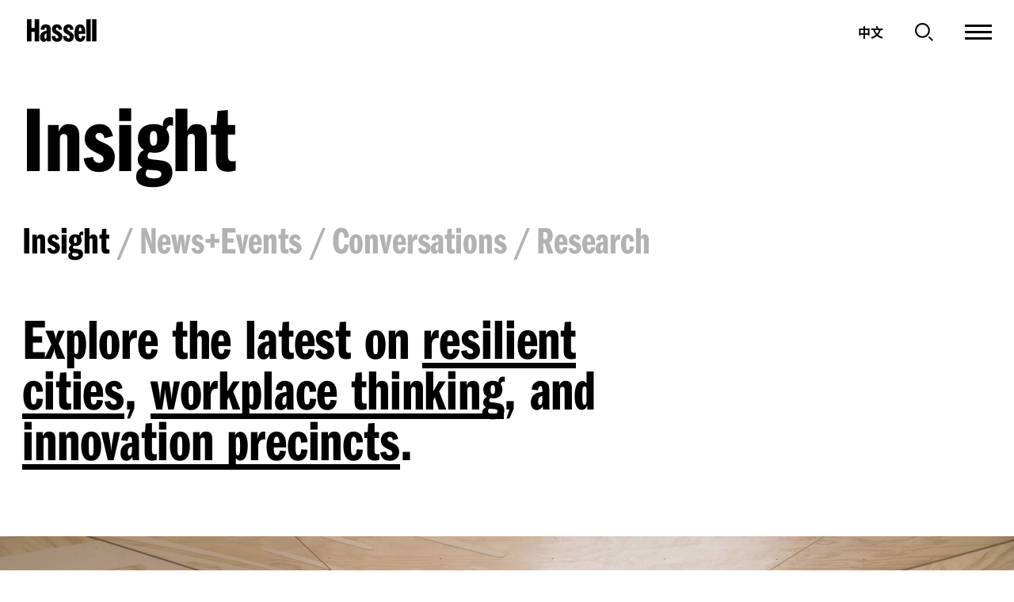

--- FILE ---
content_type: text/html; charset=UTF-8
request_url: https://www.hassellstudio.com/insight/featured
body_size: 26156
content:

  
<!DOCTYPE html>
<!--Internet Explorer-->
<!--[if lt IE 7]> <html lang="en" class="no-js lt-ie10 lt-ie9 lt-ie8 lt-ie7"> <![endif]-->
<!--[if IE 7]> <html lang="en" class="no-js lt-ie10 lt-ie9 lt-ie8 ie7"> <![endif]-->
<!--[if IE 8]> <html lang="en" class="no-js lt-ie10 lt-ie9 ie8"> <![endif]-->
<!--[if IE 9]> <html lang="en" class="no-js lt-ie10 ie9"> <![endif]-->
<!--[if lte IE 9]> <html lang="en" class="no-js lte-ie9"> <![endif]-->
<!--[if gt IE 8]><!--> <html lang="en" class="no-js"> <!--<![endif]-->

<head>
    <script src="https://cmp.osano.com/16BlHQUIGvygF9F0R/76ad5b90-9191-493b-9a53-6a099558398a/osano.js"></script>
    
    
            

    <!-- Meta -->
    <meta charset="utf-8">
    <meta name="author" content="Carter Digital">
    <meta http-equiv="x-ua-compatible" content="ie=edge">
    <meta name="viewport" content="initial-scale=1.0, maximum-scale=1.0, user-scalable=0, width=device-width">
                    
    <meta name="pageid" content="site/58295-featured">

    <meta name="baidu-site-verification" content="code-zv4cjTyvSw" />

    <!-- Favicons -->
    <link rel="apple-touch-icon" sizes="180x180" href="/images/favicons/apple-touch-icon.png">
    <link rel="icon" type="image/png" sizes="32x32" href="/images/favicons/favicon-32x32.png">
    <link rel="icon" type="image/png" sizes="16x16" href="/images/favicons/favicon-16x16.png">
    <link rel="manifest" href="/images/favicons/manifest.json">
    <link rel="mask-icon" href="/images/favicons/safari-pinned-tab.svg" color="#000000">
    <link rel="shortcut icon" href="/images/favicons/favicon.ico">
    <meta name="application-name" content="HASSELL">
    <meta name="msapplication-TileColor" content="#000000">
    <meta name="msapplication-TileImage" content="/images/favicons/mstile-144x144.png">
    <meta name="msapplication-config" content="/images/favicons/browserconfig.xml">
    <meta name="theme-color" content="#ffffff">
    <meta name="apple-mobile-web-app-capable" content="yes">

    <!-- Google font -->
    <link href="https://fonts.googleapis.com/css?family=Quicksand&display=swap" rel="stylesheet">
    <link rel="stylesheet" href="https://use.typekit.net/hqt5bug.css">

    <script>
        (function(d) {
            var config = {
                kitId: 'hdg1loo',
                scriptTimeout: 3000,
                async: true
            },
            h=d.documentElement,t=setTimeout(function(){h.className=h.className.replace(/\bwf-loading\b/g,"")+" wf-inactive";},config.scriptTimeout),tk=d.createElement("script"),f=false,s=d.getElementsByTagName("script")[0],a;h.className+=" wf-loading";tk.src='https://use.typekit.net/'+config.kitId+'.js';tk.async=true;tk.onload=tk.onreadystatechange=function(){a=this.readyState;if(f||a&&a!="complete"&&a!="loaded")return;f=true;clearTimeout(t);try{Typekit.load(config)}catch(e){}};s.parentNode.insertBefore(tk,s)
        })(document);
    </script>

    <!-- Reinstate customized scrollbar script for non-JS clients -->
    <noscript>
        <style>
            .simplebar-content-wrapper {
                overflow: auto;
            }
        </style>
    </noscript>

    <!-- Map box style -->
    <link href='https://api.mapbox.com/mapbox-gl-js/v1.7.0/mapbox-gl.css' rel='stylesheet' />


            <!-- App Styles -->
        <link rel="stylesheet" type="text/css" href="/dist/app.c6f30f9d3d2f0fbdd0a6.css"/>
    
    <!-- Legacy Support -->
    <script src="/libs/modernizr-2.8.3.min.js"></script>

<title>Hassell | Insight. News + events | Research | Conversations. Resilient cities, post-COVID design, future of workplace + more.</title>
<script>dataLayer = [];
(function(w,d,s,l,i){w[l]=w[l]||[];w[l].push({'gtm.start':
new Date().getTime(),event:'gtm.js'});var f=d.getElementsByTagName(s)[0],
j=d.createElement(s),dl=l!='dataLayer'?'&l='+l:'';j.async=true;j.src=
'https://www.googletagmanager.com/gtm.js?id='+i+dl;f.parentNode.insertBefore(j,f);
})(window,document,'script','dataLayer','GTM-5QWVWS6');
</script><meta name="generator" content="SEOmatic">
<meta name="description" content="Explore post-COVID design, resilient cities, innovation precincts and more. Follow the Hassell Talks podcast and subscribe for design news and insight.">
<meta name="referrer" content="no-referrer-when-downgrade">
<meta name="robots" content="all">
<meta content="en_AU" property="og:locale">
<meta content="zh_Hans" property="og:locale:alternate">
<meta content="Hassell" property="og:site_name">
<meta content="website" property="og:type">
<meta content="https://www.hassellstudio.com/insight/featured" property="og:url">
<meta content="Hassell | Insight. News + events | Research | Conversations. Resilient cities, post-COVID design, future of workplace + more." property="og:title">
<meta content="Explore post-COVID design, resilient cities, innovation precincts and more. Follow the Hassell Talks podcast and subscribe for design news and insight." property="og:description">
<meta content="https://www.hassellstudio.com/uploads/_1200x630_crop_center-center_82_none/Flexibility_Beyond2020_ConversationsHERO.jpg?mtime=1666652502" property="og:image">
<meta content="1200" property="og:image:width">
<meta content="630" property="og:image:height">
<meta content="Visualisation of Melbourne Arts Precinct public plaza with planting, trees and people seated in front of NGV Contemporary museum building." property="og:image:alt">
<meta content="https://vimeo.com/hassell" property="og:see_also">
<meta content="https://www.instagram.com/hassell_studio/" property="og:see_also">
<meta content="https://www.linkedin.com/company/hassell" property="og:see_also">
<meta content="https://twitter.com/HASSELL_Studio" property="og:see_also">
<meta name="twitter:card" content="summary_large_image">
<meta name="twitter:site" content="@hassell_studio">
<meta name="twitter:creator" content="@hassell_studio">
<meta name="twitter:title" content="Hassell | Insight. News + events | Research | Conversations. Resilient cities, post-COVID design, future of workplace + more.">
<meta name="twitter:description" content="Explore post-COVID design, resilient cities, innovation precincts and more. Follow the Hassell Talks podcast and subscribe for design news and insight.">
<meta name="twitter:image" content="https://www.hassellstudio.com/uploads/_800x418_crop_center-center_82_none/Flexibility_Beyond2020_ConversationsHERO.jpg?mtime=1666652502">
<meta name="twitter:image:width" content="800">
<meta name="twitter:image:height" content="418">
<meta name="twitter:image:alt" content="Visualisation of Melbourne Arts Precinct public plaza with planting, trees and people seated in front of NGV Contemporary museum building.">
<link href="https://www.hassellstudio.com/insight/featured" rel="canonical">
<link href="https://www.hassellstudio.com/" rel="home">
<link type="text/plain" href="https://www.hassellstudio.com/humans.txt" rel="author">
<link href="https://www.hassellstudio.com/cn/insight/featured" rel="alternate" hreflang="zh-hans">
<link href="https://www.hassellstudio.com/insight/featured" rel="alternate" hreflang="x-default">
<link href="https://www.hassellstudio.com/insight/featured" rel="alternate" hreflang="en-au"></head>

<body class="is-loading  "><noscript><iframe src="https://www.googletagmanager.com/ns.html?id=GTM-5QWVWS6"
height="0" width="0" style="display:none;visibility:hidden"></iframe></noscript>

    <div style="display: none;">
        <svg xmlns="http://www.w3.org/2000/svg" xmlns:xlink="http://www.w3.org/1999/xlink"><symbol viewBox="0 0 229 141" id="404" xmlns="http://www.w3.org/2000/svg"><g fill-rule="evenodd"><path d="M227 124h2V17h-2zM0 124h2V17H0zM18 2h194V0H18zm-1 139h195v-2H17z"/><path d="M65.252 95.12V114h14.986V95.12h8.142V81.786h-8.142v-47.2H65.252l-23.364 47.2V95.12h23.364zm.59-13.334H52.508l9.558-20.178.508-1.053c2.046-4.306 3.272-7.644 4.802-13.107-.944 6.608-1.534 12.862-1.534 18.29v16.048zm48.661-47.672c-15.812 0-22.774 12.508-22.774 40.946 0 27.376 6.962 40.12 21.948 40.12 6.254 0 12.272-2.478 15.34-6.372 5.192-6.49 7.906-18.88 7.906-35.636l-.006-1.424C136.8 58.6 135.015 49.58 131.141 43.2c-3.422-5.664-9.676-9.086-16.638-9.086zm-.268 12.391l.15-.001c4.44 0 5.525 4.626 5.546 24.64l-.007 5.325c-.08 23.05-.877 26.254-5.62 26.32l-.155.001c-4.79 0-5.415-2.891-5.427-26.993l.007-5.068c.078-21.182.87-24.163 5.506-24.224zm49.284 48.615V114h14.986V95.12h8.142V81.786h-8.142v-47.2h-14.986l-23.364 47.2V95.12h23.364zm.59-13.334h-13.334l9.558-20.178c2.36-4.838 3.658-8.26 5.31-14.16-.944 6.608-1.534 12.862-1.534 18.29v16.048z" fill-rule="nonzero"/></g></symbol><symbol viewBox="0 0 500 500" id="Accountability" xmlns="http://www.w3.org/2000/svg"><style/><g id="abLayer_46"><path d="M364.3 357.1h-28.6v-50H164.3v50h-28.6v-78.5h228.6zM250 243.4c-35.4 0-64.3-28.8-64.3-64.3s28.8-64.3 64.3-64.3 64.3 28.8 64.3 64.3-28.9 64.3-64.3 64.3zm0-100c-19.7 0-35.7 16-35.7 35.7s16 35.7 35.7 35.7 35.7-16 35.7-35.7-16-35.7-35.7-35.7zM235.7 0h28.6v57.1h-28.6z"/><path transform="rotate(-30 139.28 58.232)" d="M125 29.7h28.6v57.1H125z"/><path transform="rotate(-60 58.241 139.286)" d="M44 110.7h28.6v57.1H44z"/><path d="M0 235.7h57.2v28.6H0z"/><path transform="rotate(-30.006 58.232 360.69)" d="M29.7 346.4h57.1V375H29.7z"/><path transform="rotate(-59.994 139.289 441.752)" d="M110.7 427.5h57.2v28.6h-57.2z"/><path d="M235.7 442.9h28.6V500h-28.6z"/><path transform="rotate(-30.006 360.68 441.735)" d="M346.4 413.2H375v57.2h-28.6z"/><path transform="rotate(-60 441.765 360.732)" d="M427.5 332.1h28.6v57.1h-28.6z"/><path d="M442.8 235.7H500v28.6h-57.2z"/><path transform="rotate(-30.006 441.722 139.277)" d="M413.2 125h57.1v28.6h-57.1z"/><path transform="rotate(-59.994 360.705 58.226)" d="M332.1 43.9h57.2v28.6h-57.2z"/></g></symbol><symbol viewBox="0 0 500 500" id="Apartment-Block" xmlns="http://www.w3.org/2000/svg"><style/><g id="acLayer_9"><path d="M71.4 321.4h85.7l.7-85.7H71.5l-.1 85.7zm28.6-57.1h28.9l-.2 28.6H100v-28.6zm-28.6-71.4h85.7l.7-85.7H71.5l-.1 85.7zm28.6-57.2h28.9l-.2 28.6H100v-28.6zM71.4 471.4H100v-78.6h28.6v78.6h28.6V364.3H71.4z"/><path d="M271.4 28.6v172h-42.8v-172H0v441.1h28.6V57.2H200v412.5h28.6V229.2h42.8v240.5H300V57.2h171.4v412.5H500V28.6z"/><path d="M342.8 321.4h85.7l.7-85.7h-86.3l-.1 85.7zm28.6-57.1h28.9l-.2 28.6h-28.7v-28.6zm-28.6-71.4h85.7l.7-85.7h-86.3l-.1 85.7zm28.6-57.2h28.9l-.2 28.6h-28.7v-28.6zm-28.6 335.7h28.6v-78.6H400v78.6h28.6V364.3h-85.8z"/></g></symbol><symbol viewBox="0 0 500 500" id="Arrow-Down" xmlns="http://www.w3.org/2000/svg"><style>.adst1{fill-rule:evenodd;clip-rule:evenodd}</style><g id="adLayer_57"><path class="adst1" d="M228.7 0h42.6v308.5h-42.6z"/><path class="adst1" d="M436.2 314.1l-26.9-26.9L250 446.4 90.7 287.2l-26.9 26.9L250 500z"/></g></symbol><symbol viewBox="0 0 500 500" id="Arrow-Up" xmlns="http://www.w3.org/2000/svg"><style>.aest1{fill-rule:evenodd;clip-rule:evenodd}</style><g id="aeLayer_59"><path class="aest1" d="M228.7 191.5h42.6V500h-42.6z"/><path class="aest1" d="M63.8 185.9l26.9 26.9L250 53.6l159.3 159.2 26.9-26.9L250 0z"/></g></symbol><symbol viewBox="0 0 500 500" id="Arts-Culture" xmlns="http://www.w3.org/2000/svg"><style/><g id="afLayer_1"><path d="M471.7 167.6H500v28.3h-28.3zm-78.4-35c-15.8 0-28.4 3-38.6 7.7-.1-9.5-1.5-19.6-4.3-30.3-6-22.3-16.1-39.8-29.4-50.5-13.6-11-30.1-14.7-46.2-10.4-16.2 4.3-28.5 15.7-34.8 32.1-6.1 15.9-6.2 36.1-.2 58.4 6 22.3 16.1 39.8 29.4 50.5 1.7 1.3 3.4 2.4 5.1 3.5-5.3 5.6-10.4 12.2-14.8 19.9-5.5 9.6-9 18.6-11 27-13-6.5-30.8-10.7-54.2-10.7-24.5 0-42.6 4.6-55.8 11.6-2.1-8.7-5.8-17.7-11-26.8-10-17.3-22.5-29.7-36.1-35.8-14.2-6.3-29.1-5.7-42 1.7-21.8 12.6-33.3 43.7-9.6 84.7 6.7 11.6 14.1 20.2 21.8 26.6-12 9.1-24.2 23-35.8 43-34.6 60-19 97.3 4.8 111.1 7.5 4.3 15.6 6.5 24 6.5 9.1 0 18.4-2.5 27.7-7.5 16.9-9.1 33.2-26.5 47-50.4 13.1-22.7 19.8-44.4 19.9-63 11.8 4.2 26.7 6.9 45 6.9 18 0 32.6-2.5 44.3-6.6.2 18.6 6.9 40.1 19.9 62.7 13.8 23.9 30 41.3 46.9 50.4 9.3 5 18.7 7.5 27.7 7.5 8.4 0 16.5-2.1 24-6.5 15.5-8.9 24.3-25 25-45.3.6-19.2-6.4-42-20.1-65.8-12-20.7-24.6-34.8-37-43.9 8.2-6.7 15.8-15.6 22.2-26.8 7.6-13.2 11.3-25.2 12.4-36 9.3 3.5 20.3 5.6 33.7 5.6 47.3 0 68.5-25.5 68.5-50.6.1-25-21-50.5-68.4-50.5zm-126.2-.2c-5.6-20.8-3.5-33.8-.7-41 3-7.9 8.3-12.9 15.7-14.9 2-.5 4-.8 5.9-.8 5.3 0 10.3 2 15.1 5.8 6 4.8 14.3 15 19.9 35.9 5.6 20.8 3.5 33.8.7 41-3 7.9-8.3 12.9-15.7 14.9-7.4 2-14.5.3-21.1-5-5.9-4.9-14.2-15.1-19.8-35.9zM63.5 205.2c2.6-1.5 5.4-2.3 8.2-2.3 2.6 0 5.3.6 8.1 1.9 5.7 2.5 14.3 8.8 23.1 24.1s9.9 25.9 9.3 32.1c-.7 6.4-3.5 11.1-8.5 14-11.8 6.8-27.3-2.5-39.5-23.7s-12.5-39.3-.7-46.1zm41.3 175.4c-14.1 24.4-27.2 35-35.8 39.6-9.2 4.9-17.3 5.4-24.2 1.4-16.3-9.4-14.1-38.5 5.5-72.5 15.9-27.6 34.8-43.6 50.1-43.6 3.5 0 6.9.9 9.9 2.6 6.9 4 10.5 11.3 10.9 21.7.2 9.8-2.4 26.5-16.4 50.8zm89.4-70.2c-33.5 0-56-10.5-56-26.1s22.5-26.1 56-26.1 56 10.5 56 26.1c.1 15.6-22.5 26.1-56 26.1zm143.3 38.8c14.1 24.4 16.7 41.1 16.4 50.8-.3 10.4-4 17.7-10.9 21.7s-15 3.5-24.2-1.4c-8.6-4.6-21.8-15.2-35.8-39.6-14.1-24.4-16.7-41.1-16.4-50.8.3-10.4 4-17.7 10.8-21.7 16.3-9.4 40.5 7 60.1 41zm-14.8-99c-8.8 15.3-17.5 21.5-23.1 24.1-5.9 2.6-11.4 2.5-16.4-.4-11.8-6.8-11.5-24.9.8-46 8.8-15.3 17.5-21.5 23.1-24.1 2.8-1.2 5.5-1.9 8.1-1.9 2.9 0 5.6.8 8.2 2.3 11.8 6.7 11.5 24.8-.7 46zm70.6-44.6c-24.5 0-40.3-8.8-40.3-22.4 0-13.6 15.8-22.4 40.3-22.4 24.4 0 40.2 8.8 40.2 22.4.1 13.6-15.7 22.4-40.2 22.4z"/><path transform="rotate(-30 27.789 145.024)" d="M13.7 113.9H42v62.2H13.7z"/></g></symbol><symbol viewBox="0 0 500 500" id="Aviation-Airport" xmlns="http://www.w3.org/2000/svg"><style/><g id="agLayer_5"><path d="M486.5 16C473.2 2.7 454.3-1 432.9 5.6 417 10.6 400.6 21 386.6 35L148.2 273.4H34.1L0 307.5l119.3 75.9 72.6 114.1 37.3-18.6V354.3l238.4-238.4c29.5-29.5 45.5-73.4 18.9-99.9zm-42.9 76L195.3 340.3V440l-51.5-81-81.3-51.8h99.7L410.5 58.9c10-10 21.9-17.7 32.5-21 8.9-2.8 15.6-2.1 19.6 2 9.9 9.9-1.8 34.9-19 52.1z"/><path d="M222.1 162.5L113.9 85.2l150 50 10.7-32.1-181-60.3-40.5 40.5L202.4 190zm145.2 76.1l50.3 150.6L340 280.5l-27.5 19.6L419 449.5l40.7-40.7-60.4-180.9z"/></g></symbol><symbol viewBox="0 0 500 500" id="Book" xmlns="http://www.w3.org/2000/svg"><style/><path d="M330.6 60.5c-33.6 0-63.3 17.2-80.6 43.3-17.4-26.1-47-43.3-80.6-43.3H0V375h169.3c35.6 0 64.5 28.9 64.5 64.5h32.3c0-35.6 28.9-64.5 64.5-64.5H500V60.5H330.6zm-96.8 307c-17.1-15.4-39.7-24.8-64.5-24.8h-137v-250h137c35.6 0 64.5 28.9 64.5 64.5v210.3zm233.9-24.8H330.6c-24.8 0-47.4 9.4-64.5 24.8V157.3c0-35.6 28.9-64.5 64.5-64.5h137.2v249.9z" id="ahLayer_27"/></symbol><symbol viewBox="0 0 40 28" id="Burger-Menu" xmlns="http://www.w3.org/2000/svg"><path d="M0 0h40v2H0zm0 13h40v2H0zm0 13h40v2H0z" fill-rule="evenodd"/></symbol><symbol viewBox="0 0 24 24" id="Close" xmlns="http://www.w3.org/2000/svg"><path d="M1.143 0L12 10.856 22.857 0 24 1.143 13.143 12 24 22.856 22.857 24 12 13.143 1.143 24 0 22.856 10.857 12 0 1.143z" fill="#FFF" fill-rule="evenodd"/></symbol><symbol viewBox="0 0 30 30" id="Close-Menu" xmlns="http://www.w3.org/2000/svg"><g fill-rule="evenodd"><path d="M1.379.15l28.284 28.285-1.414 1.414L-.035 1.565z"/><path d="M-.035 28.435L28.249.151l1.414 1.414L1.38 29.849z"/></g></symbol><symbol viewBox="0 0 24 24" id="Close-black" xmlns="http://www.w3.org/2000/svg"><path d="M1.143 0L12 10.856 22.857 0 24 1.143 13.143 12 24 22.856 22.857 24 12 13.143 1.143 24 0 22.856 10.857 12 0 1.143z" fill-rule="evenodd"/></symbol><symbol viewBox="0 0 500 500" id="Collaboration" xmlns="http://www.w3.org/2000/svg"><style/><path d="M335.7 85.7c-31.4 0-60.7 9-85.7 24.4-25-15.4-54.3-24.4-85.7-24.4C73.7 85.7 0 159.4 0 250s73.7 164.3 164.3 164.3c31.4 0 60.7-9 85.7-24.4 25 15.4 54.3 24.4 85.7 24.4 90.6 0 164.3-73.7 164.3-164.3S426.3 85.7 335.7 85.7zm-171.4 300c-74.8 0-135.7-60.9-135.7-135.7s60.9-135.7 135.7-135.7c21.9 0 42.5 5.3 60.8 14.6-32.9 30.1-53.7 73.2-53.7 121.1s20.8 91.1 53.7 121.1c-18.3 9.3-38.9 14.6-60.8 14.6zM300 250c0 42.3-19.5 80.2-50 105.1-30.5-24.9-50-62.8-50-105.1s19.5-80.2 50-105.1c30.5 24.9 50 62.8 50 105.1zm35.7 135.7c-21.9 0-42.5-5.3-60.8-14.6 32.9-30.1 53.7-73.2 53.7-121.1s-20.8-91.1-53.7-121.1c18.3-9.2 39-14.6 60.8-14.6 74.8 0 135.7 60.9 135.7 135.7s-60.9 135.7-135.7 135.7z" id="amLayer_32"/></symbol><symbol viewBox="0 0 500 500" id="Community" xmlns="http://www.w3.org/2000/svg"><style/><path d="M0 408.9h23.3v-157h116.2v-23.3H0zM90.1 91.1c-28.5 0-51.7 23.2-51.7 51.7s23.2 51.7 51.7 51.7c28.5 0 51.7-23.2 51.7-51.7s-23.2-51.7-51.7-51.7zm0 81.4c-16.4 0-29.7-13.3-29.7-29.7s13.3-29.7 29.7-29.7 29.7 13.3 29.7 29.7-13.3 29.7-29.7 29.7zm264.5 56.1v23.3h122.1v157H500V228.6zm55.3-34c28.5 0 51.7-23.2 51.7-51.7 0-28.5-23.2-51.7-51.7-51.7-28.5 0-51.7 23.2-51.7 51.7 0 28.5 23.2 51.7 51.7 51.7zm0-81.4c16.4 0 29.7 13.3 29.7 29.7s-13.3 29.7-29.7 29.7-29.7-13.3-29.7-29.7 13.3-29.7 29.7-29.7zm-165.2 81.4c28.5 0 51.7-23.2 51.7-51.7s-23.2-51.7-51.7-51.7c-28.5 0-51.7 23.2-51.7 51.7s23.2 51.7 51.7 51.7zm0-81.4c16.4 0 29.7 13.3 29.7 29.7s-13.3 29.7-29.7 29.7-29.7-13.3-29.7-29.7 13.3-29.7 29.7-29.7zm-76.1 115.4H157v180.3h23.2v-157h133.7v157h23.3V228.6h-157z" id="anLayer_30"/></symbol><symbol viewBox="0 0 500 500" id="Computer" xmlns="http://www.w3.org/2000/svg"><style/><path d="M0 44.4V367h500V44.4H0zm467.7 290.3H32.3V76.6h435.5v258.1zm-201.6 56.4h-32.2v32.3h-96.8v32.2h225.8v-32.2h-96.8z" id="aoLayer_25"/></symbol><symbol viewBox="0 0 500 500" id="Construction" xmlns="http://www.w3.org/2000/svg"><style/><path d="M431.1 463L313.4 0H176.5L68.6 463H0v37h500v-37h-68.9zm-73.5-138.9H139L164.9 213h164.4l28.3 111.1zM205.9 37h78.7l35.3 138.9H173.5L205.9 37zm-75.5 324.1H367L392.9 463H106.7l23.7-101.9z" id="apLayer_28"/></symbol><symbol viewBox="0 0 500 500" id="Conversations" xmlns="http://www.w3.org/2000/svg"><style/><path d="M350 144.1V0H0v355.9l111.6-112.6H150v144.1h238.4L500 500V144.1H350zM99.8 214.4l-71.2 71.9V28.8h292.8v115.3H150v70.3H99.8zm371.6 216l-71.2-71.9H178.6V173h292.8v257.4z" id="aqLayer_20"/></symbol><symbol viewBox="0 0 500 500" id="Creativity" xmlns="http://www.w3.org/2000/svg"><style/><path d="M429.3 172.3l-19.2 19.1 38 38H338.4V243c0 42.5-31.6 75.7-72 75.7-4.6 0-9.1-.6-13.5-1.6 21.2-21.3 34.2-51.6 34.2-80 0-45.8-26.9-83-59.9-83s-59.9 37.3-59.9 83c0 28.4 13 58.6 34.2 80-4.4 1.1-8.9 1.6-13.5 1.6-39.6 0-71.9-34-71.9-75.7v-13.6H.1v27.1h89.7c6.4 50.3 48 89.3 98.1 89.3 14.1 0 27.3-3.6 39.2-9.7 11.9 6.1 25.1 9.7 39.2 9.7 51.2 0 92.1-38.3 98.3-89.3h83.5L410 294.6l19.1 19.2 70.8-70.7-70.6-70.8zM227.1 304.1c-19.9-16.1-32.8-42.7-32.8-66.9 0-29.3 15.6-55.9 32.8-55.9s32.8 26.7 32.8 55.9c0 24.1-12.9 50.8-32.8 66.9z" id="arLayer_43"/></symbol><symbol viewBox="0 0 500 500" id="Dialogue" xmlns="http://www.w3.org/2000/svg"><style/><path d="M0 500V0h500v342.4H157.9L0 500zM37 37v373.8l105.5-105.3H463V37H37z" id="asLayer_54"/></symbol><symbol viewBox="0 0 500 500" id="Education-School" xmlns="http://www.w3.org/2000/svg"><style/><path d="M249.9 30.3c50.1 0 90.9 40.8 90.9 90.9h30.3C371.1 54.4 316.8 0 249.9 0S128.7 54.4 128.7 121.2H159c0-50.1 40.8-90.9 90.9-90.9zm75.8 113.6c-31.6 0-59.5 16.2-75.8 40.7-16.3-24.5-44.2-40.7-75.8-40.7h-159v295.5h159c33.4 0 60.6 27.2 60.6 60.6H265c0-33.4 27.2-60.6 60.6-60.6h159.2V143.9H325.7zM174.2 409.1H45.5V174.3h128.7c33.4 0 60.6 27.2 60.6 60.6v197.5c-16.1-14.5-37.3-23.3-60.6-23.3zm280.3 0H325.7c-23.3 0-44.5 8.8-60.6 23.3V234.9c0-33.4 27.2-60.6 60.6-60.6h128.9v234.8z" id="atLayer_10"/></symbol><symbol viewBox="0 0 500 500" id="Email" xmlns="http://www.w3.org/2000/svg"><style/><g id="auLayer_17"><path d="M0 80.7v338.7h500V80.7H0zm467.7 306.4H32.3V112.9h435.5v274.2z"/><path d="M445.1 158.1l-19.2-25.9-175.9 130-175.9-130L55 158.1l195 144.2z"/></g></symbol><symbol viewBox="0 0 500 500" id="Entertainment" xmlns="http://www.w3.org/2000/svg"><style/><path d="M428.6 112.3l-10.2 10.2c-11.3 11.3-29.6 11.2-40.8 0-11.2-11.3-11.2-29.6 0-40.8l10.2-10.2L316.3 0 0 316.3l71.4 71.4 10.2-10.2c11.2-11.2 29.6-11.3 40.8 0 11.2 11.3 11.2 29.6 0 40.8l-10.2 10.2 71.4 71.4L500 183.7l-71.4-71.4zm-80.4-39.6c-13 22.1-10.1 51.2 8.9 70.1 19 19 48 21.9 70.1 8.9l31.9 31.9-56.1 56.1L260.2 96.9l56.1-56.1 31.9 31.9zM151.8 427.3c13-22.1 10.1-51.2-8.9-70.2s-48-21.9-70.1-8.9l-31.9-31.9 199-199 142.9 142.9-199 199-32-31.9z" id="avLayer_4"/></symbol><symbol viewBox="0 0 500 500" id="Equality" xmlns="http://www.w3.org/2000/svg"><style/><path d="M0 439.2h500V301.3H0v137.9zm34.5-103.4h431v69h-431v-69zM0 60.8v137h500v-137H0zm465.5 102.6h-431V95.3h431v68.1z" id="awLayer_31"/></symbol><symbol viewBox="0 0 500 500" id="Events" xmlns="http://www.w3.org/2000/svg"><style/><g id="axLayer_19"><path d="M98.5 60.6h30.3v68.2H98.5zm280.3 0h30.3v68.2h-30.3z"/><path d="M431.8 83.3v30.3h37.9v68.2H30.4l-.1-68.2h45.4V83.3H0l.3 356.1h377.2L500 316.9V83.3h-68.2zM30.4 212.1h439.3v83.3H356.1V409H30.6l-.2-196.9zm417.9 113.6l-61.9 61.9v-61.9h61.9z"/><path d="M151.5 83.3H356v30.3H151.5z"/></g></symbol><symbol viewBox="0 0 500 500" id="External-Link" xmlns="http://www.w3.org/2000/svg"><style/><g id="ayLayer_45"><path d="M462.9 462.9H37.1V37.1H250V0H0v500h500V250h-37.1z"/><path d="M462.9 63.3L337.2 189 311 162.8 436.7 37.1H305.6V0H500v194.5h-37.1z"/></g></symbol><symbol viewBox="0 0 500 500" id="Female" xmlns="http://www.w3.org/2000/svg"><style/><path d="M250 106.2c-29.4 0-53.3-23.9-53.3-53.3S220.6-.4 250-.4s53.3 23.9 53.3 53.3-23.9 53.3-53.3 53.3zm0-80c-14.7 0-26.7 11.9-26.7 26.7s11.9 26.7 26.7 26.7c14.7 0 26.7-12 26.7-26.7s-12-26.7-26.7-26.7zm26.7 313.4h26.7v160h-26.7zm-80 0h26.7v160h-26.7zM351 318l-63.2-151.8h-75.6L149 318l-24.6-10.2 70.1-168.2h111l70.1 168.2z" id="azLayer_53"/></symbol><symbol viewBox="0 0 500 500" id="Flexibility" xmlns="http://www.w3.org/2000/svg"><style/><path d="M55.6 320C24.9 320 0 344.9 0 375.6s24.9 55.6 55.6 55.6c30.6 0 55.6-24.9 55.6-55.6S86.2 320 55.6 320zm0 83.4c-15.3 0-27.8-12.5-27.8-27.8s12.5-27.8 27.8-27.8 27.8 12.5 27.8 27.8c-.1 15.3-12.5 27.8-27.8 27.8zM444.4 320c-30.6 0-55.6 24.9-55.6 55.6s24.9 55.6 55.6 55.6c30.6 0 55.6-24.9 55.6-55.6S475.1 320 444.4 320zm0 83.4c-15.3 0-27.8-12.5-27.8-27.8s12.5-27.8 27.8-27.8 27.8 12.5 27.8 27.8-12.4 27.8-27.8 27.8zM452 299C428.7 163.5 345.7 68.9 250 68.9S71.3 163.5 48 299.1l27.4 4.7C96.3 181.8 168.2 96.6 250 96.6s153.7 85.2 174.6 207.1L452 299z" id="baLayer_34"/></symbol><symbol viewBox="0 0 280 291" id="Hassell-logo-icon" xmlns="http://www.w3.org/2000/svg"><path d="M0 242h16V48H0zM49 16h182V0H49zm0 275h182v-16H49zm215-49h16V48h-16zM149.388 133.626V81.103H175V209h-25.612v-52.624h-18.586V209L105 208.897V81l25.802.103v52.523z" fill-rule="evenodd"/></symbol><symbol viewBox="0 0 88 29" id="Hassell-logo-text" xmlns="http://www.w3.org/2000/svg"><path d="M0 .308v27.984l5.718.022V16.203h4.12v12.111h5.675V.331H9.837v10.894H5.718V.33zm68.93 14.947c0-3.306-.613-4.652-1.761-4.652-1.188 0-1.64 1.183-1.722 4.652h3.484zm-3.483 3.47v.734c0 3.671.573 5.1 2.049 5.1 1.108 0 1.64-.857 1.803-3.143h4.468c-.246 4.04-2.458 7.307-6.598 7.307-4.836 0-7.174-3.592-7.174-10.773 0-7.224 2.46-11.224 7.132-11.224 5.37 0 6.723 5.183 6.723 11.998h-8.403zm9.573 9.589h5.494V.331h-5.493zM39.926 13.502c0-1.715-.615-2.654-1.762-2.694-1.067 0-1.517.694-1.517 1.673 0 1.592 1.394 1.837 4.1 3.715 2.787 1.714 4.058 3.592 4.058 5.878 0 4.205-2.542 6.654-6.641 6.654-3.896 0-7.093-2.123-7.093-7.307h4.797c0 1.918.327 3.102 1.968 3.143 1.188 0 1.844-.694 1.844-1.796 0-1.592-1.353-2.408-3.566-3.633-3.813-2-4.551-4-4.551-6.164 0-3.551 2.378-6.245 6.6-6.245 3.444 0 6.068 2.49 6.068 6.776h-4.305zM25.345 28.32c-.129-.444-.258-.98-.258-2.572-.738 1.96-1.558 2.98-3.936 2.98-2.911 0-4.551-2.204-4.551-5.878 0-2.98.82-4.49 2.173-5.633.86-.735 2.419-1.47 3.73-1.878l2.338-.694c.04-3.51-.37-3.878-1.312-3.878-.902 0-1.394.653-1.394 2.735h-4.838c0-4.45 2.706-6.776 6.478-6.776 2.418 0 4.386.938 5.37 2.449.78 1.143.943 2.49.943 6.041v10.361c0 1.703.064 1.996.246 2.743h-4.989zM24.8 18.115c-1.926.367-2.706 1.673-2.706 4.204 0 1.755.41 2.612 1.19 2.612 1.599 0 1.476-2.081 1.516-5.837v-.98zm29.572-4.613c0-1.715-.615-2.654-1.763-2.694-1.066 0-1.517.694-1.517 1.673 0 1.592 1.394 1.837 4.1 3.715 2.788 1.714 4.059 3.592 4.059 5.878 0 4.205-2.542 6.654-6.642 6.654-3.895 0-7.093-2.123-7.093-7.307h4.797c0 1.918.328 3.102 1.968 3.143 1.189 0 1.845-.694 1.845-1.796 0-1.592-1.353-2.408-3.567-3.633-3.813-2-4.551-4-4.551-6.164 0-3.551 2.378-6.245 6.6-6.245 3.445 0 6.069 2.49 6.069 6.776h-4.305zM82.34 28.314h5.494V.331H82.34z" fill-rule="evenodd"/></symbol><symbol viewBox="0 0 500 500" id="Health-Hospital" xmlns="http://www.w3.org/2000/svg"><style/><g id="bdLayer_6"><path d="M0 0v500h500V0H0zm462.9 463H37.1V37H463v426z"/><path d="M175.9 398.1h148.2v-83.3h74.1V175.9h-74.1v-74.1H175.9v74.1h-74.1v138.9h74.1v83.3zm-37-120.3V213H213v-74.1h74V213h74.1v64.8H287v83.3h-74v-83.3h-74.1z"/></g></symbol><symbol viewBox="0 0 500 500" id="Hospitality" xmlns="http://www.w3.org/2000/svg"><style/><path d="M250 175c106.3 0 192.9 86.5 192.9 192.9h28.6c0-122.1-99.3-221.4-221.4-221.4-122.1 0-221.4 99.3-221.4 221.4h28.6C57.1 261.5 143.7 175 250 175zM0 396.4h500V425H0zM235.7 125h28.6v-21.4H300V75H200v28.6h35.7z" id="beLayer_7"/></symbol><symbol viewBox="0 0 500 500" id="House" xmlns="http://www.w3.org/2000/svg"><style/><path d="M250 45.4L0 180.3l14 25.9L250 78.9l236 127.3 14-25.9zM51.2 226.3h29.5v228.3H51.2zm368.2 0h29.5v228.3h-29.5zm-243 228.3h29.4V299.9h88.4v154.7h29.4V270.5H176.4z" id="bfLayer_8"/></symbol><symbol viewBox="0 0 500 500" id="Inclusion" xmlns="http://www.w3.org/2000/svg"><style/><g id="bgLayer_44"><path d="M462.9 462.9H37.1V37.1H250V0H0v500h500V250h-37.1z"/><path d="M368.8 157.4L494.6 31.6 468.4 5.4 342.6 131.2V0h-37.1v194.5H500v-37.1z"/></g></symbol><symbol viewBox="0 0 500 500" id="Insight" xmlns="http://www.w3.org/2000/svg"><style/><path d="M104.8 500h32.3v-81.8h225.8V500h32.2V385.4H104.8zM0 229.9h104.8v32.7H0zm142-83.4L57.2 84l-18.9 26.4 84.8 62.6zm78.5-45.3L188.1 0l-30.7 10.1 32.4 101.2zm122.1-91.1L311.9 0l-32.4 101.2 30.7 10.1zm119.1 100.3L442.8 84 358 146.5l18.9 26.5zm-66.5 119.5H500v32.7H395.2zm-226.9 16.7c0 45.7 36.6 82.9 81.7 82.9 45 0 81.7-37.2 81.7-82.9s-36.6-82.9-81.7-82.9c-45 .1-81.7 37.2-81.7 82.9zm81.7-50.1c27.2 0 49.4 22.5 49.4 50.1s-22.2 50.1-49.4 50.1c-27.3 0-49.4-22.5-49.4-50.1s22.2-50.1 49.4-50.1z" id="bhLayer_42"/></symbol><symbol viewBox="0 0 500 500" id="Laptop" xmlns="http://www.w3.org/2000/svg"><style/><path d="M0 388.9h500v27.8H0zM465.3 83.3H34.7v277.8h430.6V83.3zm-27.8 250h-375V111.1h375v222.2z" id="biLayer_24"/></symbol><symbol viewBox="0 0 500 500" id="Male" xmlns="http://www.w3.org/2000/svg"><style/><path d="M250 106.7c-29.4 0-53.3-23.9-53.3-53.3C196.7 23.9 220.6 0 250 0s53.3 23.9 53.3 53.3-23.9 53.4-53.3 53.4zm0-80c-14.7 0-26.7 12-26.7 26.7S235.3 80 250 80s26.7-11.9 26.7-26.7-12-26.6-26.7-26.6zm100 286.6h-26.7V166.7H176.7v146.6H150V140h200zM276.7 340h26.7v160h-26.7zm-80 0h26.7v160h-26.7z" id="bjLayer_52"/></symbol><symbol viewBox="0 0 500 500" id="Meeting" xmlns="http://www.w3.org/2000/svg"><style/><path d="M250 121.6c-33.5 0-60.8-27.3-60.8-60.8S216.5 0 250 0s60.8 27.3 60.8 60.8-27.3 60.8-60.8 60.8zm0-94.6c-18.6 0-33.8 15.2-33.8 33.8s15.1 33.8 33.8 33.8 33.8-15.1 33.8-33.8S268.6 27 250 27zm0 473c-33.5 0-60.8-27.3-60.8-60.8s27.3-60.8 60.8-60.8 60.8 27.3 60.8 60.8S283.5 500 250 500zm0-94.6c-18.6 0-33.8 15.2-33.8 33.8 0 18.6 15.1 33.8 33.8 33.8s33.8-15.1 33.8-33.8c0-18.6-15.2-33.8-33.8-33.8zm148.6-6.7h-74.3v-27.1h47.3v-47.3h27zm0-223h-27v-47.3h-47.3v-27h74.3zm-270.2 0h-27v-74.3h74.3v27h-47.3zm47.3 223h-74.4v-74.4h27.1v47.3h47.3zM60.8 310.8C27.3 310.8 0 283.5 0 250s27.3-60.8 60.8-60.8 60.8 27.3 60.8 60.8-27.2 60.8-60.8 60.8zm0-94.6C42.2 216.2 27 231.4 27 250s15.2 33.8 33.8 33.8 33.8-15.1 33.8-33.8-15.1-33.8-33.8-33.8zm378.4 94.6c-33.5 0-60.8-27.3-60.8-60.8s27.3-60.8 60.8-60.8S500 216.5 500 250s-27.3 60.8-60.8 60.8zm0-94.6c-18.6 0-33.8 15.1-33.8 33.8s15.2 33.8 33.8 33.8c18.6 0 33.8-15.1 33.8-33.8s-15.2-33.8-33.8-33.8z" id="bkLayer_38"/></symbol><symbol viewBox="0 0 500 500" id="Microphone" xmlns="http://www.w3.org/2000/svg"><style/><g id="blLayer_23"><path d="M250 357.1c54.5 0 98.9-44.4 98.9-98.9V98.9C348.9 44.4 304.5 0 250 0s-98.9 44.4-98.9 98.9v159.3c0 54.6 44.4 98.9 98.9 98.9zM184.1 98.9c0-36.4 29.6-65.9 65.9-65.9s65.9 29.6 65.9 65.9v159.3c0 36.4-29.6 65.9-65.9 65.9s-65.9-29.6-65.9-65.9V98.9z"/><path d="M381.9 178.6v74.2c0 72.7-59.2 131.9-131.9 131.9s-131.9-59.1-131.9-131.9v-74.2h-33v74.2c0 85.3 65.2 155.7 148.3 164V467H151v33h197.8v-33h-82.4v-50.3c83.2-8.3 148.3-78.7 148.3-164v-74.2h-32.8z"/></g></symbol><symbol viewBox="0 0 500 500" id="Musem" xmlns="http://www.w3.org/2000/svg"><style/><path d="M250 54.2L0 172.2l11.9 25.2L250 85l238.1 112.4 11.9-25.2zM53.4 215.3h27.1v176.2H53.4zm366.1 0h27.1v176.2h-27.1zm-122.1 0h27.1v176.2h-27.1zm-122 0h27.1v176.2h-27.1zM12.7 418.7h474.5v27.1H12.7z" id="bmLayer_2"/></symbol><symbol viewBox="0 0 500 500" id="Network" xmlns="http://www.w3.org/2000/svg"><style/><path d="M422.8 152c1.8 0 3.6-.1 5.4-.2 15.7-1.4 29.8-8.9 39.9-21 10.1-12.1 14.8-27.4 13.4-43-3-32.3-31.6-56.2-64-53.3-32.3 3-56.2 31.7-53.3 64 .8 8.3 3.3 15.9 7.1 22.8l-66.5 61.4c-15.6-13.3-36.2-20.5-58-18.6-10.8 1-21.1 4.2-30.3 9.3L142 68.4c6.3-8.2 9.8-18.7 8.8-29.8C148.7 15.3 127.9-2 104.6.2 93.3 1.2 83 6.6 75.8 15.3c-7.3 8.7-10.7 19.8-9.7 31.1 2 22 20.6 38.6 42.3 38.6 1.3 0 2.6-.1 3.9-.2 2.8-.3 5.5-.8 8.2-1.6L196 189.6c-.8.8-1.7 1.5-2.4 2.4-6.2 7.4-10.7 15.9-13.8 24.8l-30.7-7.4c.5-15.3-4.7-30.1-15-41.5-10.5-11.7-25-18.6-40.7-19.4-15.7-.9-30.8 4.5-42.5 15.1-11.7 10.5-18.6 25-19.4 40.7-.8 15.7 4.5 30.8 15 42.5 11.6 12.9 27.7 19.5 43.8 19.5 14 0 28.1-5 39.4-15.1 5.2-4.7 9.4-10.3 12.6-16.4l33.4 8c0 2.2-.2 4.4 0 6.6 1.3 14.6 6.7 27.8 14.8 38.8L101 371.1c-10.2-7.4-22.5-10.9-35.2-9.8-28.7 2.6-50 28.2-47.3 56.9 1.3 13.9 7.9 26.5 18.6 35.5 9.5 7.9 21.2 12.1 33.4 12.1 1.6 0 3.2-.1 4.9-.2 28.7-2.6 50-28.2 47.4-56.9-.6-6.2-2.3-12-4.9-17.4l91.5-84.7c12.8 8.9 28.1 14.3 44.6 14.3 1.4 0 2.7-.1 4.1-.2l13.9 55.8c-7.7 4-14.7 9.5-20.4 16.3-11.2 13.4-16.4 30.4-14.9 47.8 1.6 17.4 9.9 33.1 23.3 44.3 11.9 9.9 26.5 15.1 41.7 15.1 2 0 4.1-.1 6.1-.3 17.4-1.6 33.1-9.9 44.3-23.3 11.2-13.4 16.5-30.4 14.9-47.8-3.3-35.5-34.2-61.6-69.8-59.2l-13.7-54.9c11-4.5 20.8-11.3 28.6-20l53.7 29.1c-1.1 4.8-1.7 9.7-1.2 14.7 2.2 23.7 22.2 41.6 45.6 41.6 1.4 0 2.8-.1 4.2-.2 25.1-2.3 43.7-24.6 41.4-49.8-2.3-25.1-24.6-43.7-49.8-41.4-10.3.9-19.7 5.4-27.1 12.4L326 272.4c4.8-11.5 7.3-24.1 6.1-37.3-1.1-11.8-5-22.7-10.6-32.3l67.2-62c9.7 6.9 21.5 11.2 34.1 11.2zM110 58.8c-9.1.9-17-5.8-17.8-14.8-.4-4.4.9-8.6 3.7-12 2.8-3.4 6.7-5.4 11.1-5.8 9.1-.6 17 5.8 17.8 14.8.8 9-5.9 17-14.8 17.8zm2.3 172.9c-13.4 12.1-34.1 11-46.2-2.4-5.9-6.5-8.8-14.9-8.4-23.6.5-8.7 4.3-16.8 10.8-22.6 6.5-5.9 14.8-8.7 23.6-8.4 8.7.5 16.7 4.3 22.6 10.8 5.8 6.5 8.8 14.9 8.4 23.6-.5 8.7-4.3 16.7-10.8 22.6zM73 439.5c-7 .7-13.8-1.5-19.1-5.9-5.4-4.5-8.7-10.8-9.3-17.7-1.3-14.4 9.3-27.1 23.7-28.5.8-.1 1.6-.1 2.4-.1 6.1 0 12 2.1 16.7 6.1 5.4 4.5 8.7 10.8 9.3 17.7 1.3 14.3-9.3 27.1-23.7 28.4zm268-8.5c1 10.4-2.2 20.6-8.9 28.7-6.7 8.1-16.2 13-26.6 14-10.4 1-20.6-2.2-28.7-8.9-8.1-6.7-13-16.1-14-26.6s2.2-20.6 8.9-28.7c6.7-8.1 16.1-13 26.6-14 1.2-.1 2.4-.2 3.6-.2 20 0 37.2 15.3 39.1 35.7zm-82.3-136.6c-28.8 2.5-54.3-18.6-56.9-47.4-1.3-13.9 2.9-27.5 11.9-38.3 8.9-10.7 21.5-17.4 35.5-18.6 1.6-.1 3.2-.2 4.8-.2 26.7 0 49.6 20.4 52.1 47.6 2.6 28.7-18.6 54.2-47.4 56.9zm136.4 27.3c3.3-4 8.1-6.5 13.3-7 .6-.1 1.2-.1 1.8-.1 10 0 18.6 7.7 19.5 17.8 1 10.8-7 20.4-17.8 21.4s-20.4-7-21.3-17.8c-.4-5.2 1.2-10.3 4.5-14.3zm24.7-261.2c1-.1 2-.1 3-.1 16.7 0 31 12.8 32.6 29.7.8 8.7-1.8 17.2-7.4 23.9-5.6 6.7-13.5 10.9-22.2 11.7-17.9 1.7-33.9-11.6-35.6-29.6-1.6-18 11.7-33.9 29.6-35.6z" id="bnLayer_39"/></symbol><symbol viewBox="0 0 500 500" id="News-Article-Media" xmlns="http://www.w3.org/2000/svg"><style/><g id="boLayer_18"><path d="M370.1 84.3V0L71.5 81.8V500h357.1V84.3h-58.5zm-29.2-46.1v46.1H172.7l168.2-46.1zm58.5 432.7H100.6V113.5h298.7v357.4z"/><path d="M246.4 310.6H129.8V150.3h116.6v160.3zm-87.5-29.2h58.3v-102h-58.3v102zm116.6 0h94.7v29.1h-94.7zM129.8 347h240.4v29.1H129.8zm145.7-196.7h94.7v29.1h-94.7zm0 65.5h94.7v29.1h-94.7zM129.8 412.6h240.4v29.1H129.8z"/></g></symbol><symbol viewBox="0 0 500 500" id="Observation" xmlns="http://www.w3.org/2000/svg"><style/><g id="bpLayer_35"><path d="M495.5 245.5C449 165.5 355 84.8 249.6 84.8 144.9 84.8 51 165.5 4.5 245.5L0 253.3l4.5 7.8c53.8 92.2 152.6 154.2 245.8 154.2 92.8 0 191.3-62 245.1-154.2l4.5-7.8-4.4-7.8zM250 366c-64 0-116-52.1-116-116 0-64 52-116 116-116s116 52 116 116-52 116-116 116zM36 253.2c25.9-41.6 65.4-82.4 111.8-108.7C120.2 171.3 103 208.6 103 250c0 43.9 19.5 83.3 50.2 110.3-49.8-24.8-91.1-65.5-117.2-107.1zm310.6 107.3C377.4 333.5 397 294 397 250c0-41.2-17.1-78.4-44.4-105.1 46.4 26.2 85.7 66.9 111.5 108.3-26.3 41.7-67.8 82.6-117.5 107.3z"/><path d="M250 180.4c-38.4 0-69.6 31.2-69.6 69.6 0 38.4 31.2 69.6 69.6 69.6s69.6-31.2 69.6-69.6c0-38.4-31.2-69.6-69.6-69.6zm0 108.3c-21.3 0-38.7-17.4-38.7-38.7 0-21.3 17.3-38.7 38.7-38.7s38.7 17.4 38.7 38.7c0 21.3-17.4 38.7-38.7 38.7z"/></g></symbol><symbol viewBox="0 0 500 500" id="Performing-Arts" xmlns="http://www.w3.org/2000/svg"><style/><g id="bqLayer_3"><path d="M181.2 285.4c19.2-15 43-24.1 68.5-24.1h.3c26 0 50 8.9 69.2 23.7l20.4-20.4c-24.5-19.9-55.7-31.9-89.6-31.9h-.4c-33.2.1-64.2 12.4-88.7 32.5l20.3 20.2zm-40.5-.1c-20.5 24.8-32.9 56.2-32.9 90h28.6c0-26 9.3-50.3 24.6-69.7l-20.3-20.3zm198.8 19.8c15 19.2 24.1 43.3 24.2 69.5l28.6-.1c-.1-34.1-12.3-65.3-32.4-89.8l-20.4 20.4zm58.6-58.6l-20.2 20.2c25.7 30.3 39.7 68.3 39.6 108.5l28.6.1c.1-47.8-16.9-93-48-128.8z"/><path d="M142.3 246.6c30.1-25.4 67.8-39.3 107.7-39.3h.4c39.7.1 77.2 14 107.2 39.3l20.2-20.2c-35.4-30.6-80-47.5-127.4-47.6h-.5c-47.5 0-92.3 16.9-127.9 47.7l20.3 20.1zm-40.4-.1C71 282 54 326.8 53.9 374.3l28.6.1c.1-39.9 14.1-77.5 39.6-107.6l-20.2-20.3z"/><path d="M63.8 208.4C24.4 252.5.2 310.4 0 374l28.6.1c.1-55.8 21.2-106.6 55.4-145.5l-20.2-20.2zm40.4 0c39-34.3 89.9-55.2 145.8-55.2h.6c55.6.2 106.3 21.1 145.2 55.2l20.2-20.2c-44-39.2-101.8-63.4-165.3-63.6h-.7c-63.7 0-121.8 24.2-166 63.6l20.2 20.2zm332 0L416 228.6c34.5 39.2 55.6 90.4 55.4 146.6l28.6.1c.2-64.1-24.1-122.5-63.8-166.9zM331.6 375.3h-28.5v-26.1H196.9v26.1h-28.5v-54.7h163.2z"/></g></symbol><symbol viewBox="0 0 500 500" id="Play-Video" xmlns="http://www.w3.org/2000/svg"><style/><g id="brLayer_61"><path d="M222.8 356.1l-18.9-18.9 90.6-90.5-90.6-90.6 18.9-18.9 109.4 109.5z"/><path d="M354.6 500H145.4C65.2 500 0 434.8 0 354.6V145.4C0 65.2 65.2 0 145.4 0h209.2C434.8 0 500 65.2 500 145.4v209.2c0 80.2-65.2 145.4-145.4 145.4zM145.4 26.7C79.9 26.7 26.6 80 26.6 145.5v209.2c0 65.5 53.3 118.8 118.8 118.8h209.2c65.5 0 118.8-53.3 118.8-118.8V145.4c0-65.5-53.3-118.8-118.8-118.8H145.4z"/></g></symbol><symbol viewBox="0 0 500 500" id="Podcast" xmlns="http://www.w3.org/2000/svg"><style/><g id="bsLayer_15"><path d="M426.8 36.6l-23.6 23.6c40.9 40.9 63.5 95.3 63.5 153.2 0 57.9-22.5 112.3-63.5 153.2l23.6 23.6C474 343 500 280.2 500 213.4S474 83.8 426.8 36.6zm-330 23.6L73.2 36.6C26 83.8 0 146.6 0 213.4S26 343 73.2 390.2l23.6-23.6c-40.9-40.9-63.5-95.3-63.5-153.2 0-57.9 22.6-112.3 63.5-153.2z"/><path d="M364.9 98.5L341.3 122c50.4 50.4 50.4 132.3 0 182.7l23.6 23.6c63.4-63.4 63.4-166.5 0-229.8zm-229.8 0c-63.3 63.4-63.3 166.5 0 229.8l23.6-23.6c-50.4-50.3-50.4-132.3 0-182.7l-23.6-23.5zM250 138.4c-41.4 0-75 33.6-75 75 0 35.6 25 65.3 58.3 73v177h33.4v-177c33.3-7.6 58.3-37.4 58.3-73 0-41.4-33.6-75-75-75zm0 116.6c-23 0-41.7-18.7-41.7-41.7 0-23 18.7-41.7 41.7-41.7s41.7 18.7 41.7 41.7c0 23.1-18.7 41.7-41.7 41.7z"/></g></symbol><symbol viewBox="0 0 500 500" id="Rail" xmlns="http://www.w3.org/2000/svg"><style/><g id="btLayer_49"><path d="M216.5 45.1h66.9V76h-66.9zm-29.9 96.5h126.8v30.9H186.6zm-25.9 96.6h178.6v30.9H160.7zm-25.8 96.5h230.3v30.9H134.9zM109 431.2h282v30.9H109z"/><path transform="rotate(-14.999 393.13 250.015)" d="M377.7-4.7h30.9v509.4h-30.9z"/><path transform="rotate(-75.024 106.908 250.008)" d="M-147.8 234.6h509.4v30.9h-509.4z"/></g></symbol><symbol viewBox="0 0 500 500" id="Research" xmlns="http://www.w3.org/2000/svg"><style/><g id="buLayer_37"><path d="M389.8 500H0V0h389.8v132.8h-30.6V31.3H30.6v437.4h328.6V367.2h30.6z"/><path d="M359.2 343.8c-50.6 0-91.7-42.1-91.7-93.7 0-51.7 41.2-93.8 91.7-93.8s91.8 42 91.8 93.7-41.2 93.8-91.8 93.8zm0-156.3c-33.7 0-61.1 28-61.1 62.5s27.4 62.5 61.1 62.5 61.1-28 61.1-62.5c.1-34.5-27.3-62.5-61.1-62.5zm119.2 206.4l-53.5-54.7 21.6-22.1 53.5 54.6z"/></g></symbol><symbol viewBox="0 0 500 500" id="Science-Lab" xmlns="http://www.w3.org/2000/svg"><style/><g id="bvLayer_11"><path d="M250.1 203.1c-25.8 0-46.9 21-46.9 46.9s21 46.9 46.9 46.9 46.9-21 46.9-46.9-21.1-46.9-46.9-46.9zm0 62.5c-8.6 0-15.6-7-15.6-15.6s7-15.6 15.6-15.6 15.6 7 15.6 15.6-7 15.6-15.6 15.6z"/><path d="M437.4 268.2c-31.1-38.2-78.9-77-134.7-109.2-5.3-3-10.6-5.8-15.9-8.7 27.4-10.9 53.8-18.6 77.7-22.5 38.8-6.2 66.9-1.4 75.1 12.9 8.2 14.2-1.6 40.8-26.2 71.2l24.3 19.7c34.1-42.1 44.4-79.9 29-106.5-15.4-26.7-53.6-36.7-107.1-28.1-48.6 7.8-106.2 29.8-162 62.1-5.2 3-10.3 6.2-15.4 9.4 12.2-82 41.2-137.1 67.9-137.1 16.4 0 34.6 21.8 48.6 58.3l29.2-11.2C308.5 27.8 280.9 0 250.1 0 181.8 0 145 128.8 145 250c0 6 .2 12 .4 18-65-51.6-98.1-104.3-84.7-127.4 8.2-14.2 36.2-19.1 74.8-12.9l4.9-30.9C86.9 88.3 49 98.3 33.6 125c-34.1 59.1 59 155.4 164 216 5.2 3 10.5 5.8 15.8 8.6-77.1 30.5-139.3 32.8-152.7 9.7-8.2-14.2 1.6-40.9 26.2-71.2l-24.3-19.7c-34.1 42-44.4 79.9-29 106.5 12.7 21.9 38.4 31.2 71.2 31.2 55.8 0 131.8-27 197.9-65.2 5.2-3 10.3-6.2 15.4-9.4-12.2 82-41.2 137.1-68 137.1-16.4 0-34.6-21.8-48.6-58.3l-29.2 11.2c19.4 50.5 47 78.4 77.8 78.4 68.3 0 105.1-128.8 105.1-250 0-6.1-.2-12.1-.4-18.2 23.1 18.3 43.1 37.3 58.3 56.1 24.8 30.5 34.6 57.2 26.4 71.5-8.2 14.2-36.2 19-74.8 12.9l-4.9 30.9c12.4 2 24 3 34.7 3 35.2 0 60.3-10.6 72.1-31.1 15.4-26.7 5.1-64.6-29.2-106.8zM324 250c0 14.4-.6 28.2-1.5 41.7-11.4 7.7-23.2 15.3-35.4 22.3-12.4 7.2-24.7 13.6-36.8 19.5-12.3-6-24.7-12.4-37-19.5-12.4-7.2-24.2-14.6-35.3-22.1-1-13.7-1.6-27.7-1.6-41.8 0-14.4.6-28.2 1.5-41.7 11.4-7.7 23.2-15.3 35.4-22.3 12.2-7.1 24.5-13.6 36.8-19.5 12.4 6 24.8 12.4 37.1 19.5 12.2 7.1 24 14.5 35.3 22.1.8 13.6 1.5 27.5 1.5 41.8z"/></g></symbol><symbol viewBox="0 0 500 500" id="Social-Media" xmlns="http://www.w3.org/2000/svg"><style/><g id="bwLayer_16"><path d="M161.3 279.5h177.4v55.9H371v-88.1H129v88.1h32.3zm88.1-56.4c35.6 0 64.5-28.9 64.5-64.5S285 94.1 249.4 94.1s-64.5 28.9-64.5 64.5 28.9 64.5 64.5 64.5zm0-96.8c17.8 0 32.3 14.5 32.3 32.3s-14.5 32.3-32.3 32.3-32.2-14.5-32.2-32.3 14.4-32.3 32.2-32.3z"/><path d="M0 37v354.8h178.8L250 463l71.2-71.2H500V37H0zm467.7 322.6H307.8L250 417.4l-57.8-57.8H32.3V69.2h435.5v290.4z"/></g></symbol><symbol viewBox="0 0 500 500" id="Sound-off" xmlns="http://www.w3.org/2000/svg"><style/><g id="bxLayer_56"><path d="M315.9 241.3v17c0 36.4-29.6 65.9-65.9 65.9-5.2 0-10.3-.6-15.2-1.8L209 348.2c12.5 5.7 26.4 8.9 41 8.9 54.5 0 98.9-44.4 98.9-98.9v-49.9l-33 33zm-131.8 16.9V98.9c0-36.4 29.6-65.9 65.9-65.9s65.9 29.6 65.9 65.9v89.9l33-33v-57C348.9 44.4 304.5 0 250 0s-98.9 44.4-98.9 98.9v159.3c0 26.4 10.4 50.4 27.3 68.2l23.3-23.3c-10.9-11.8-17.6-27.6-17.6-44.9z"/><path d="M134.5 370.2l23.3-23.3c-24.5-24-39.7-57.3-39.7-94.2v-74.2h-33v74.2c.1 46 19 87.6 49.4 117.5zm247.4-117.4c0 72.7-59.2 131.9-131.9 131.9-22.4 0-43.5-5.6-61.9-15.5L164 393.3c20.6 12.7 44.3 21 69.6 23.5V467h-82.4v33H349v-33h-82.4v-50.3c83.2-8.3 148.3-78.7 148.3-164v-74.2h-33v74.3z"/><path transform="rotate(-45.001 249.583 250.392)" d="M-84.7 231.9h668.6V269H-84.7z"/></g></symbol><symbol viewBox="0 0 500 500" id="Sport" xmlns="http://www.w3.org/2000/svg"><style/><g id="byLayer_13"><path d="M0 71.4v357.3h500V71.4H0zm29 121.7c31.3.1 56.7 25.6 56.7 56.9S60.2 306.7 29 306.9V193.1zm235.5 206.6v-71.2h-29v71.2H29v-63.8c47.2-.1 85.6-38.6 85.6-85.8S76.2 164.3 29 164.2v-63.8h206.5v71.1h29v-71.1H471v63.8c-47.2.1-85.6 38.6-85.6 85.8s38.4 85.7 85.6 85.8v63.8H264.5zM471 193.1v113.7c-31.3-.1-56.7-25.6-56.7-56.9s25.5-56.6 56.7-56.8z"/><path d="M250 192.9c-31.5 0-57.1 25.6-57.1 57.1s25.6 57.1 57.1 57.1 57.1-25.6 57.1-57.1-25.6-57.1-57.1-57.1zm0 85.6c-15.7 0-28.5-12.8-28.5-28.5s12.8-28.5 28.5-28.5 28.5 12.8 28.5 28.5-12.8 28.5-28.5 28.5z"/></g></symbol><symbol viewBox="0 0 500 500" id="Strategy" xmlns="http://www.w3.org/2000/svg"><style/><g id="bzLayer_36"><path d="M67.7 317.7C30.4 317.7 0 287.3 0 250c0-37.3 30.4-67.7 67.7-67.7 37.3 0 67.7 30.4 67.7 67.7 0 37.3-30.4 67.7-67.7 67.7zm0-114.6c-25.8 0-46.9 21-46.9 46.9s21 46.9 46.9 46.9c25.8 0 46.9-21 46.9-46.9s-21-46.9-46.9-46.9z"/><path d="M74.7 263.6H61.4l-2.1 8.7H48.7l12.1-45.8h15.1L88 272.3H76.8l-2.1-8.7zm-2-8.4L68 235.7l-4.7 19.5h9.4zm359.6 62.5c-37.3 0-67.7-30.4-67.7-67.7 0-37.3 30.4-67.7 67.7-67.7S500 212.7 500 250c0 37.3-30.4 67.7-67.7 67.7zm0-114.6c-25.8 0-46.9 21-46.9 46.9s21 46.9 46.9 46.9c25.8 0 46.9-21 46.9-46.9s-21.1-46.9-46.9-46.9z"/><path d="M435.5 272.3h-19.9v-45.8h19.5c9.4 0 14.8 4.9 14.8 11.9 0 5.2-2.9 8.6-6.3 10.2 4.1 1.5 7.5 5 7.5 10.5 0 8.4-6 13.2-15.6 13.2m-8.7-37.3v10.2h5.4c4.5 0 6.3-2.2 6.3-5.3 0-3.1-2.1-4.9-6-4.9h-5.7zm0 18v10.8h6.4c3.9 0 6.3-1.8 6.3-5.4 0-3.5-2.4-5.4-6.4-5.4h-6.3zm-270.5-13.4h182.3v20.8H156.3z"/><path d="M306.3 294.2l-14.8-14.8L321 250l-29.5-29.4 14.8-14.8 44.2 44.2z"/></g></symbol><symbol viewBox="0 0 500 500" id="Sustainability" xmlns="http://www.w3.org/2000/svg"><style/><path d="M467.5 171.4c-43.4-43.4-113.9-43.4-157.3 0L171.3 310.2c-16 16.1-37.4 24.9-60.1 24.9-22.7 0-44.1-8.9-60.1-24.9C35 294.1 26.2 272.7 26.2 250c0-22.7 8.8-44.1 24.9-60.1 16.1-16.1 37.4-25 60.1-25h.2c22.6 0 43.9 8.8 59.9 24.8l17.1 17.1h-33.8V233H233v-78.4h-26.2v33.8l-17.1-17.1c-21-21-48.8-32.5-78.4-32.5h-.2c-29.6.1-57.5 11.7-78.5 32.7C11.6 192.4 0 220.3 0 250s11.6 57.6 32.6 78.7c21 21 48.9 32.6 78.6 32.6h.1c29.7 0 57.6-11.6 78.6-32.6l138.8-138.8c33.2-33.2 87.2-33.2 120.3 0 33.2 33.2 33.2 87.1 0 120.3-33.2 33.1-87.2 33.1-120.4-.1l-43.5-43.5-18.5 18.5 43.5 43.5c43.4 43.4 114 43.5 157.4.1 43.3-43.4 43.3-114 0-157.3z" id="caLayer_29"/></symbol><symbol viewBox="0 0 500 500" id="Tablet-Mobile-Phone" xmlns="http://www.w3.org/2000/svg"><style>.cbst0{fill:#231f20}</style><g id="cbLayer_26"><path class="cbst0" d="M350.8 0H149.2c-26.7 0-48.4 21.7-48.4 48.4v403.2c0 26.7 21.7 48.4 48.4 48.4h201.6c26.7 0 48.4-21.7 48.4-48.4V48.4c0-26.7-21.7-48.4-48.4-48.4zm16.1 451.6c0 8.9-7.2 16.1-16.1 16.1H149.2c-8.9 0-16.1-7.2-16.1-16.1V48.4c0-8.9 7.2-16.1 16.1-16.1h201.6c8.9 0 16.1 7.2 16.1 16.1v403.2z"/><path class="cbst0" d="M246 395.2c-13.4 0-24.2 10.8-24.2 24.2s10.8 24.2 24.2 24.2c13.4 0 24.2-10.8 24.2-24.2s-10.9-24.2-24.2-24.2z"/></g></symbol><symbol viewBox="0 0 500 500" id="Technology" xmlns="http://www.w3.org/2000/svg"><style/><path d="M197.4 239.5l131.4-75.9 80.6 12 29.1-75.3-27-10.4-20.7 53.8L340 136l-31.6-54.8 18.3-48.7 57.3 9.9 4.9-28.5L308 0l-28.3 75.1-144.8 83.6c-13.5-1-27.1 2.1-39.1 9-15.9 9.2-27.2 24-32 41.7-4.7 17.7-2.3 36.2 6.9 52.1 7.5 13 18.9 22.7 32.4 28.5L166 398.9h-49.3V500h274.5V398.9H282.8l-87.3-151.3c.3-.9.8-1.7 1-2.7.5-1.8.5-3.6.9-5.4zm-77.5 26.1c-10.2-2.7-18.8-9.3-24.1-18.5-5.3-9.2-6.7-19.9-4-30.2 2.7-10.2 9.3-18.8 18.5-24.1 6.1-3.5 12.9-5.3 19.8-5.3 3.5 0 6.9.4 10.3 1.4 10.2 2.7 18.8 9.3 24.1 18.5 5.3 9.2 6.7 19.9 4 30.1-2.7 10.2-9.3 18.8-18.5 24.1-9.2 5.3-19.9 6.7-30.1 4zm242.4 162.2v43.3H145.6v-43.3h216.7zm-112.9-28.9h-50l-59.9-103.7c8.7-1.2 17.2-4.1 25-8.6 5.2-3 9.7-6.8 13.8-10.9l71.1 123.2zm-59.8-206c-4.9-8.5-11.5-15.6-19.3-21.2l117.3-67.8 21.7 37.5L195.6 207c-1.5-4.8-3.4-9.6-6-14.1z" id="ccLayer_22"/></symbol><symbol viewBox="0 0 500 500" id="Time" xmlns="http://www.w3.org/2000/svg"><style/><g id="cdLayer_50"><path d="M250 500C112.1 500 0 387.8 0 250S112.1 0 250 0s250 112.1 250 250-112.1 250-250 250zm0-466.6C130.5 33.4 33.3 130.5 33.3 250S130.5 466.6 250 466.6 466.7 369.5 466.7 250 369.5 33.4 250 33.4z"/><path d="M383.3 266.7h-150V83.3h33.4v150.1h116.6z"/></g></symbol><symbol viewBox="0 0 500 500" id="Tram-Train" xmlns="http://www.w3.org/2000/svg"><style/><g id="ceLayer_48"><path d="M235.9 42.2h28.2V28.1h56.2V0H179.7v28.1h56.2zm122.3 14H141.8c-45 0-81.7 36.6-81.7 81.7v216.3c0 45 36.6 81.7 81.7 81.7h.3l-32.6 48.4 23.3 15.7 43.1-64.1h147.6l43.1 64.1 23.3-15.7-32.6-48.4h.5c45 0 81.7-36.7 81.7-81.7V137.9c.3-45-36.3-81.7-81.3-81.7zm53.5 298c0 29.5-24 53.5-53.6 53.5H141.8c-29.5 0-53.5-24-53.5-53.5V137.9c0-29.5 24-53.5 53.5-53.5h216.3c29.5 0 53.6 24 53.6 53.5v216.3z"/><path d="M162.1 295c-23.3 0-42.2 18.9-42.2 42.2s18.9 42.2 42.2 42.2 42.2-18.9 42.2-42.2-18.9-42.2-42.2-42.2zm0 56.2c-7.8 0-14.1-6.3-14.1-14.1s6.3-14.1 14.1-14.1 14.1 6.3 14.1 14.1-6.3 14.1-14.1 14.1zM344.6 295c-23.3 0-42.2 18.9-42.2 42.2s18.9 42.2 42.2 42.2c23.3 0 42.2-18.9 42.2-42.2S367.9 295 344.6 295zm0 56.2c-7.8 0-14.1-6.3-14.1-14.1s6.3-14.1 14.1-14.1 14.1 6.3 14.1 14.1-6.3 14.1-14.1 14.1zM116.4 239h267.2v28.1H116.4z"/></g></symbol><symbol viewBox="0 0 500 500" id="Trees-Landscape" xmlns="http://www.w3.org/2000/svg"><style/><path d="M442.9 192.9C442.9 86.5 356.3 0 250 0S57.1 86.5 57.1 192.9c0 101.5 78.9 184.8 178.6 192.1v115h28.6V385c99.7-7.4 178.6-90.6 178.6-192.1zM264.3 356.4v-48.7l64.6-64.6-20.2-20.2-44.3 44.3v-81.6h-28.6v81.6l-44.3-44.3-20.2 20.2 64.6 64.6v48.7c-83.9-7.3-150-77.8-150-163.6 0-90.6 73.7-164.3 164.3-164.3s164.3 73.7 164.3 164.3c-.2 85.8-66.3 156.3-150.2 163.6z" id="cfLayer_12"/></symbol><symbol viewBox="0 0 500 500" id="Vehicle" xmlns="http://www.w3.org/2000/svg"><style/><g id="cgLayer_47"><path d="M500 350h-71.4v-28.6h42.8v-72.8l-89.2-24.1-36.5-88.8H154.3l-36.5 88.8-89.2 24 .1 72.9h35.6V350H.2L0 226.6l96.7-26 38.5-93.4h229.7l38.4 93.4 96.7 26.1z"/><path d="M221.4 321.4h57.1V350h-57.1zm135.7 71.4c-31.5 0-57.1-25.6-57.1-57.1s25.6-57.2 57.1-57.2 57.2 25.6 57.2 57.2c0 31.5-25.6 57.1-57.2 57.1zm0-85.7c-15.7 0-28.6 12.8-28.6 28.6s12.8 28.6 28.6 28.6 28.6-12.8 28.6-28.6-12.8-28.6-28.6-28.6zm-214.2 85.7c-31.5 0-57.1-25.6-57.1-57.1s25.6-57.2 57.1-57.2 57.2 25.6 57.2 57.2c-.1 31.5-25.7 57.1-57.2 57.1zm0-85.7c-15.7 0-28.6 12.8-28.6 28.6s12.8 28.6 28.6 28.6 28.6-12.8 28.6-28.6-12.9-28.6-28.6-28.6z"/></g></symbol><symbol viewBox="0 0 500 500" id="Webinar" xmlns="http://www.w3.org/2000/svg"><style/><g id="chLayer_21"><path d="M0 44.4V367h500V44.4H0zm467.7 290.3H32.3V76.6h435.5v258.1zm-201.6 56.4h-32.2v32.3h-96.8v32.2h225.8v-32.2h-96.8z"/><path d="M177.4 278.8h145.2v31.7h32.2v-63.9H145.2v63.9h32.2zm72-56.7c31 0 56.2-25.2 56.2-56.2 0-31-25.2-56.2-56.2-56.2s-56.2 25.2-56.2 56.2c0 31 25.2 56.2 56.2 56.2zm0-80.6c13.5 0 24.4 11 24.4 24.4 0 13.5-11 24.4-24.4 24.4s-24.4-11-24.4-24.4c-.1-13.4 10.9-24.4 24.4-24.4z"/></g></symbol><symbol viewBox="0 0 500 500" id="Wellness" xmlns="http://www.w3.org/2000/svg"><style/><g id="ciLayer_33"><path d="M250 432.8l-178-184c-35.4-35.4-40.9-71-39.3-94.6 2.2-31.6 18.8-62.1 44.3-81.4 17-12.9 38.3-19.7 60.5-19.7 6.8 0 13.8.6 20.7 2 32.5 6.2 60.1 25.7 77.8 54.9l13.8 22.8 13.9-22.8c17.9-29.3 45.6-48.8 78.1-55 29.3-5.6 58.9.9 81.2 17.8 25.6 19.3 42.1 49.8 44.3 81.4.8 11.4-.2 25.5-5.3 41.1l29.4 14.3c7.8-21.7 9.3-41.8 8.2-57.6-2.8-40.9-24.2-80.1-57.1-105-29.6-22.5-68.5-31.2-106.8-23.9-33.4 6.3-63.7 24.4-85.9 50.7-22.1-26.2-52.2-44.2-85.6-50.6-38.2-7.4-77.1 1.3-106.7 23.7-33 24.9-54.3 64.2-57.1 105-2.1 30.3 4.7 75.7 48.5 119.6l201.1 208 71.2-73.6-23.3-22.6-47.9 49.5z"/><path d="M395.8 205.9c-53.7 0-97.3 43.7-97.3 97.3 0 53.7 43.7 97.4 97.3 97.4 53.7 0 97.4-43.7 97.4-97.4s-43.7-97.3-97.4-97.3zm0 162.2c-35.8 0-64.9-29.1-64.9-64.9s29.1-64.9 64.9-64.9 64.9 29.1 64.9 64.9-29.1 64.9-64.9 64.9z"/><path d="M412 262.7h-32.4V287h-24.3v32.5h24.3v24.3H412v-24.3h24.4V287H412z"/></g></symbol><symbol viewBox="0 0 500 500" id="WiFi" xmlns="http://www.w3.org/2000/svg"><style/><g id="cjLayer_51"><path d="M250 326.5c-17.2 0-33.5 7.5-44.9 20.5a59.51 59.51 0 00-14.6 39c0 32.8 26.7 59.5 59.5 59.5s59.5-26.7 59.5-59.5c0-14.3-5.2-28.2-14.6-39-11.4-13.1-27.7-20.5-44.9-20.5zm0 87.3c-15.3 0-27.8-12.4-27.8-27.8 0-8.6 3.7-14.6 6.8-18.2 5.3-6.1 12.9-9.6 20.9-9.6 8 0 15.6 3.5 20.9 9.6 4.4 5.1 6.8 11.5 6.8 18.2.2 15.3-12.3 27.8-27.6 27.8zm0-179.7c-43.9 0-85.7 19-114.6 52.2l23.9 20.8c22.9-26.3 55.9-41.3 90.6-41.3s67.8 15 90.6 41.3l23.9-20.8c-28.7-33.2-70.5-52.2-114.4-52.2z"/><path d="M250 144.3c-69.9 0-136.3 30.3-182.3 83.1l23.9 20.8c40-45.9 97.7-72.2 158.4-72.2s118.4 26.3 158.4 72.2l23.9-20.8c-46-52.8-112.4-83.1-182.3-83.1z"/><path d="M250 54.5c-95.8 0-186.9 41.5-250 114l23.9 20.8c57-65.5 139.4-103 226.1-103 86.6 0 169 37.6 226.1 103l23.9-20.8c-63.1-72.5-154.2-114-250-114z"/></g></symbol><symbol viewBox="0 0 500 500" id="Workplace-Office" xmlns="http://www.w3.org/2000/svg"><style/><g id="ckLayer_14"><path d="M28.6 135.7v285.7h178.5v-28.5h-150V164.3h385.8v228.6h-150v28.5h178.5V135.7z"/><path d="M264.3 335.7h-28.6v135.7H150V500h200v-28.6h-85.7zM249.9 28.6c47.3 0 85.7 38.5 85.7 85.7h28.6C364.2 51.3 312.9 0 249.9 0S135.6 51.3 135.6 114.3h28.6c0-47.3 38.5-85.7 85.7-85.7z"/></g></symbol><symbol viewBox="0 0 500 500" id="World-Wide-Web" xmlns="http://www.w3.org/2000/svg"><style/><path d="M250 0C112.2 0 0 112.2 0 250c0 137.9 112.2 250 250 250 137.9 0 250-112.2 250-250S387.8 0 250 0zm196.3 158.9h-71.9c-9-44.6-24.6-82.5-44.6-110.2 51.5 20.6 93.2 60.2 116.5 110.2zm20.4 91.1c0 20.4-3 40.2-8.4 58.9h-78.7c2.4-18.9 3.7-38.5 3.7-58.9s-1.4-40.1-3.7-58.9h78.7c5.3 18.7 8.4 38.4 8.4 58.9zm-433.4 0c0-20.4 3-40.2 8.4-58.9h78.7c-2.3 18.9-3.7 38.5-3.7 58.9s1.4 40.1 3.7 58.9H41.7c-5.3-18.7-8.4-38.5-8.4-58.9zm116.7 0c0-20.9 1.5-40.5 3.9-58.9h79.4V309h-79.4c-2.4-18.5-3.9-38.2-3.9-59zM266.7 36.9c30.3 12.1 59.4 56.4 73.8 122h-73.9v-122zm-33.4 0V159h-73.9C173.9 93.3 203 49 233.3 36.9zm0 304.2v122.1c-30.3-12.2-59.4-56.5-73.9-122.1h73.9zm33.4 122v-122h73.9c-14.5 65.6-43.6 109.9-73.9 122zm0-154.2V191.1h79.4c2.4 18.5 3.9 38.1 3.9 58.9s-1.5 40.5-3.9 58.9h-79.4zM170.2 48.8c-20 27.7-35.5 65.6-44.6 110.2H53.7c23.3-50.1 65-89.7 116.5-110.2zM53.7 341.1h71.9c9 44.6 24.6 82.5 44.6 110.2-51.5-20.6-93.2-60.2-116.5-110.2zm276.1 110.1c20-27.7 35.5-65.6 44.6-110.2h71.9c-23.3 50.1-65 89.7-116.5 110.2z" id="clLayer_41"/></symbol><symbol viewBox="0 0 500 500" id="X-Marks-The-Spot" xmlns="http://www.w3.org/2000/svg"><style/><path d="M500 138.2L360 0 246.7 111.9 140 6.6 0 144.8 106.7 250 0 355.3l140 138.2 106.6-105.3L360 500l140-138.1L386.7 250 500 138.2zm-53.4 223.7L360 447.4 246.7 335.5 140 440.8l-86.7-85.5L160 250 53.3 144.8 140 59.2l106.6 105.2L360 52.6l86.7 85.5L333.3 250l113.3 111.9z" id="cmLayer_55"/></symbol><symbol viewBox="0 0 500 500" id="arrow-left" xmlns="http://www.w3.org/2000/svg"><style>.cnst1{fill-rule:evenodd;clip-rule:evenodd}</style><g id="cnLayer_60"><path class="cnst1" d="M191.5 228.7H500v42.6H191.5z"/><path class="cnst1" d="M185.9 436.2l26.9-26.9L53.6 250 212.8 90.7l-26.9-26.9L0 250z"/></g></symbol><symbol viewBox="0 0 500 500" id="arrow-right" xmlns="http://www.w3.org/2000/svg"><style>.cost1{fill-rule:evenodd;clip-rule:evenodd}</style><g id="coLayer_58"><path class="cost1" d="M0 228.7h308.5v42.6H0z"/><path class="cost1" d="M314.1 63.8l-26.9 26.9L446.4 250 287.2 409.3l26.9 26.9L500 250z"/></g></symbol><symbol viewBox="0 0 500 500" id="play" xmlns="http://www.w3.org/2000/svg"><style/><path d="M33.5 0v500l433-250L33.5 0zm33.3 57.7L399.9 250 66.8 442.3V57.7z" id="cpLayer_40"/></symbol></svg>    </div>
<div class="c-header  c-header--dark  js-header">
    <div class="o-container  o-container-expand">
        <div class="o-grid">
            <div class="o-col  o-col--12">
                <div class="o-col__inner">
                    <div class="c-header__content">
                        <a href="/" class="c-header__logo  svg-Hassell-logo-text">
                            <svg>
                                <use xlink:href="#Hassell-logo-text"></use>
                            </svg>
                        </a>

                        <ul class="c-header__options">
                                                                                                                                                                                                                                                                                                                                                                                                                                                                        <li>
                                        <a href="/cn/insight/featured?selected-locale=%E2%9C%93"
                                           class="lang"><span>中文</span></a>
                                    </li>
                                                                                            
                            <li>
                                <a class="c-header__search-icon js-modal-toggle js-search-modal-toggle" href="#" data-modal-id="search-modal"></a>
                            </li>

                            <li>
                                <a href="#0" class="menu-toggler js-menu-toggler">
                                    <span></span>
                                </a>
                            </li>
                        </ul>
                    </div>
                </div>
            </div>
        </div>
    </div>

    <div class="c-menu">
    <ul>
                    <li><a href="https://www.hassellstudio.com/projects">Projects</a></li>
                    <li><a href="https://www.hassellstudio.com/insight">Insight</a></li>
                    <li><a href="https://www.hassellstudio.com/impact">Impact</a></li>
                    <li><a href="https://www.hassellstudio.com/studio">About</a></li>
                    <li><a href="https://www.hassellstudio.com/join/featured">Join</a></li>
                    <li><a href="https://www.hassellstudio.com/contact">Contact</a></li>
            </ul>
</div>
</div>


<div class="c-modal js-modal" id="search-modal">
    <div class="c-modal__inner js-modal-inner c-modal__inner--search">
                    <button class="c-modal__close js-modal-close">
                <svg>
                    <use xlink:href="#Close-black"></use>
                </svg>
            </button>
        
        
        
                    <span id="blitz-inject-1" class=" blitz-inject" data-blitz-id="1" data-blitz-uri="https://www.hassellstudio.com/actions/blitz/csrf/json" data-blitz-params="" data-blitz-property="input"></span>

            
<form class="c-search " action="https://www.hassellstudio.com/search">
    <input
        type="text"
        class="c-search__input js-search-modal-input js-exclude-from-datalayerformevents-js"
        name="q"
        placeholder="Enter your search term"
        value=""
    />

    <button type="submit" class="c-search__submit" value="">
        <span class="u-visually-hidden">Search</span>
    </button>
</form>
            </div>
</div>

<main class="o-main" id="main">
    
      
            
                
                                         
    
                                                                                        
    <section class="o-section">
        <div class="o-container">
	<div class="o-grid">
		<div class="o-col o-col--10@medium">
			<div class="o-col__inner o-col__inner--zero-padding-bottom">
				<div class="c-hero_landing-page">
																					<h1  lang=en>
                        Insight
                    </h1>
				</div>
			</div>
		</div>
	</div>

			<div class="c-secondary-navigation  js-secondary-navigation" data-simplebar>
  <ul class="c-secondary-navigation__list space--pt-small">
          <li>
        <a href="https://www.hassellstudio.com/insight/featured" class="active">Insight</a>
      </li>
          <li>
        <a href="https://www.hassellstudio.com/insight/news" >News+Events</a>
      </li>
          <li>
        <a href="https://www.hassellstudio.com/insight/conversations" >Conversations</a>
      </li>
          <li>
        <a href="https://www.hassellstudio.com/insight/research" >Research</a>
      </li>
      </ul>
</div>
	</div>
    </section>
  
  
                            
                                
                                <section class="o-section">
    <div class="o-container">
    <div class="o-grid">
        <div class="o-col o-col--12 o-col--8@medium">
            <div class="o-col__inner">
                
                <div class="c-section-heading">
                    <h2 class="c-section-heading--size-2">
                        Explore the latest on <a href="https://www.hassellstudio.com/topic/resilience" target="_blank" rel="noreferrer noopener">resilient cities</a>, <a href="https://www.hassellstudio.com/search?q=workplace">workplace thinking</a>, and <a href="https://www.hassellstudio.com/topic/innovation-precincts" target="_blank" rel="noreferrer noopener">innovation precincts</a>.
                    </h2>
                </div>
            </div>
        </div>
    </div>
</div>
</section>
                    

                                                                                
        <section class="o-section section-wide-block">
            <div class="c-fw-image">
						<img class="js-lazyload" data-src="https://assets.hassellstudio.com/imager/uploads/ArupBrisbane-JonWrightBlankCanvasPhotography-D5A7157_medium_e86bd4a6d02e0c9fb7293fdbaf550166.jpg" data-src-small="https://assets.hassellstudio.com/imager/uploads/ArupBrisbane-JonWrightBlankCanvasPhotography-D5A7157_medium_3944f5909686605d7b4968ef050d48f7.jpg" src="[data-uri]" alt="" >
			
	        <div class="c-fw-image__caption">
                                                <h3>The Mandate Mirage: 2025 Workplace Futures Survey</h3>
                            
                            <p>
                                            Are mandates working? Hassell research reveals the real strategy driving return-to-office.
                                    </p>
            
                            <a href="https://www.hassellstudio.com/research/the-mandate-mirage-2025-workplace-futures-survey" target="_self" class="c-button">
                                            READ MORE
                                    </a>
                    </div>
	</div>
        </section>
    
                            
     
                                    
                    
                                                                                                
                                                                                                                                        
            
                             
                                    
                    
                                                                                                
                                                                                                                                        
            
                             
                                    
                    
                                                                                                
                                                                                                                                        
            
                        
<section class="o-section section-wide-block">
    <div class="o-container">
	
	<div class="cards-grid--wrapper">
        <div class="o-grid  c-cards-grid  c-cards-grid--cards-3">
                            <div class="o-col  o-col--12  o-col--4@medium">
                    <div class="o-col__inner  o-col__inner--large-padding@medium">
                        
<div class="c-card
        ">
    <a class="c-card__link" target="_self" href="https://www.hassellstudio.com/research/senior-living-in-dense-cities-building-dignity-and-choice">                    <p class="c-box-label c-box-label--has-bullet ">
                <span>
                                            Research
                                    </span>
            </p>
        
                    <div class="c-card__title-wrapper">
                <h3 class="c-card__title">
                    <span>
                        Senior living in dense cities: building dignity and choice
                    </span>
                </h3>
            </div>
        
                                    
<div class="c-thumbnail">
    <img
        class="js-manual-background-image"
        data-image="https://assets.hassellstudio.com/imager/uploads/Website-1920-x-1080px-Senior-Living-V2-2_0bf145bc336faa39d26a00358909df52.jpg"
        data-image-small="https://assets.hassellstudio.com/imager/uploads/Website-1920-x-1080px-Senior-Living-V2-2_3944f5909686605d7b4968ef050d48f7.jpg"
        id="f43b9bb2a11e588f18f86dd130409e4c0f547477a3d4af51c19c94a22531c88bhttps://assets.hassellstudio.com/imager/uploads/Website-1920-x-1080px-Senior-Living-V2-2_0bf145bc336faa39d26a00358909df52.jpg"
        src="[data-uri]" 
        alt=""
    >
</div>                    
                    <div class="c-card__content">
                <div class="c-card__copy">
                    <p>By 2039, one in three Hong Kongers will be 65+. Today’s senior housing is stuck between two extremes: minimal care at home or institutional living. At Hassell, we believe real life happens in the space between.</p>
                </div>
            </div>
        
        
            </a></div>
                    </div>
                </div>
                            <div class="o-col  o-col--12  o-col--4@medium">
                    <div class="o-col__inner  o-col__inner--large-padding@medium">
                        
<div class="c-card
        ">
    <a class="c-card__link" target="_self" href="https://www.hassellstudio.com/conversation/the-brisbane-2032-cultural-vision">                    <p class="c-box-label c-box-label--has-bullet ">
                <span>
                                            Conversations
                                    </span>
            </p>
        
                    <div class="c-card__title-wrapper">
                <h3 class="c-card__title">
                    <span>
                        The Brisbane 2032 cultural vision: a&nbsp;legacy beyond the Olympics
                    </span>
                </h3>
            </div>
        
                                    
<div class="c-thumbnail">
    <img
        class="js-manual-background-image"
        data-image="https://assets.hassellstudio.com/imager/uploads/Brisbane-Homepage-AdobeStock_201708132_0bf145bc336faa39d26a00358909df52.jpg"
        data-image-small="https://assets.hassellstudio.com/imager/uploads/Brisbane-Homepage-AdobeStock_201708132_3944f5909686605d7b4968ef050d48f7.jpg"
        id="f4613074ee764abf7c6137860abc3fce8fe6b7c7b8c59a68fd7f6c643ef55999https://assets.hassellstudio.com/imager/uploads/Brisbane-Homepage-AdobeStock_201708132_0bf145bc336faa39d26a00358909df52.jpg"
        src="[data-uri]" 
        alt=""
    >
</div>                    
                    <div class="c-card__content">
                <div class="c-card__copy">
                    <p>The Brisbane 2032 Olympics presents a&nbsp;once-in-a-generation opportunity to redefine how our unique Australian culture can energise our cities and enrich communities.</p>
                </div>
            </div>
        
        
            </a></div>
                    </div>
                </div>
                            <div class="o-col  o-col--12  o-col--4@medium">
                    <div class="o-col__inner  o-col__inner--large-padding@medium">
                        
<div class="c-card
        ">
    <a class="c-card__link" target="_self" href="https://www.hassellstudio.com/conversation/from-commutes-to-communities-human-centred-design-in-transport-oriented-developments">                    <p class="c-box-label c-box-label--has-bullet ">
                <span>
                                            Conversations
                                    </span>
            </p>
        
                    <div class="c-card__title-wrapper">
                <h3 class="c-card__title">
                    <span>
                        From commutes to communities: Human-centred design in transport-oriented developments
                    </span>
                </h3>
            </div>
        
                                    
<div class="c-thumbnail">
    <img
        class="js-manual-background-image"
        data-image="https://assets.hassellstudio.com/imager/uploads/TODs-CRR-Albert-St_0bf145bc336faa39d26a00358909df52.jpg"
        data-image-small="https://assets.hassellstudio.com/imager/uploads/TODs-CRR-Albert-St_3944f5909686605d7b4968ef050d48f7.jpg"
        id="e4e26a4e6173336a7c02dd3e9c705df4e3fbe8f98e338831b96610e7b74739e3https://assets.hassellstudio.com/imager/uploads/TODs-CRR-Albert-St_0bf145bc336faa39d26a00358909df52.jpg"
        src="[data-uri]" 
        alt=""
    >
</div>                    
                    <div class="c-card__content">
                <div class="c-card__copy">
                    <p>When thoughtfully designed, transport-oriented developments (TODs) – those clusters of homes, offices, and public spaces orbiting train stations and bus hubs – promise something radical: they can redefine – not just how people move across cities – but how they thrive.</p>
                </div>
            </div>
        
        
            </a></div>
                    </div>
                </div>
                    </div><!-- o-card-grid -->
	</div>
</div></section>
                        
                        
                        
                    <section class="o-section">
    <div class="c-quote">
    <div class="o-container">
        <div class="c-quote__quotation o-col o-col--12 o-col--10@medium">
            <h2 class="c-quote__quotation--size-1">
                <span class="pull-double">“</span>When we focus on what already exists,&nbsp;we can evolve our cities into places where people and nature thrive together.”
            </h2>
        </div>

                    <div class="c-quote__meta">
                
                                    <span>
                        Samantha Peart, Head of Sustainability
                    </span>
                            </div>
            </div>
</div>

</section>
                    <section class="o-section">
    <div class="o-container">
        <div class="o-grid">
            <div class="o-col--7@large">
                <div class="o-col__inner">
                    <div class="s-cms-content">
            
    </div>

    <a href="https://www.hassellstudio.com/conversation/the-ordinary-everyday-buildings-that-could-save-our-cities" target="_self" class="c-button">Learn more</a>
                </div>
            </div>
        </div>
    </div>
</section>
                    
     
                                    
                    
                                                                                                
                                                                                                                                        
            
                             
                                    
                    
                                                                                                
                                                                                                                                        
            
                             
                                    
                    
                                                                                                
                                                                                                                                        
            
                        
<section class="o-section section-wide-block">
    <div class="o-container">
	
	<div class="cards-grid--wrapper">
        <div class="o-grid  c-cards-grid  c-cards-grid--cards-3">
                            <div class="o-col  o-col--12  o-col--4@medium">
                    <div class="o-col__inner  o-col__inner--large-padding@medium">
                        
<div class="c-card
        ">
    <a class="c-card__link" target="_self" href="https://www.hassellstudio.com/conversation/building-smarter-why-its-time-to-rethink-modular-design-in-australia">                    <p class="c-box-label c-box-label--has-bullet ">
                <span>
                                            Conversations
                                    </span>
            </p>
        
                    <div class="c-card__title-wrapper">
                <h3 class="c-card__title">
                    <span>
                        Building smarter: a&nbsp;new lens on modular design in Australia
                    </span>
                </h3>
            </div>
        
                                    
<div class="c-thumbnail">
    <img
        class="js-manual-background-image"
        data-image="https://assets.hassellstudio.com/imager/uploads/Building-smarter-modular-design_0bf145bc336faa39d26a00358909df52.jpg"
        data-image-small="https://assets.hassellstudio.com/imager/uploads/Building-smarter-modular-design_3944f5909686605d7b4968ef050d48f7.jpg"
        id="8475a8011efe784a3f3af583cf1af68ce4b04e66ec57adc01b9b2762524db38dhttps://assets.hassellstudio.com/imager/uploads/Building-smarter-modular-design_0bf145bc336faa39d26a00358909df52.jpg"
        src="[data-uri]" 
        alt=""
    >
</div>                    
                    <div class="c-card__content">
                <div class="c-card__copy">
                    <p>Practical, sustainable, efficient, and big on benefits — there’s a&nbsp;lot to love about modular design.</p>
                </div>
            </div>
        
        
            </a></div>
                    </div>
                </div>
                            <div class="o-col  o-col--12  o-col--4@medium">
                    <div class="o-col__inner  o-col__inner--large-padding@medium">
                        
<div class="c-card
        ">
    <a class="c-card__link" target="_self" href="https://www.hassellstudio.com/research/the-future-of-retail-why-experience-is-the-new-commodity">                    <p class="c-box-label c-box-label--has-bullet ">
                <span>
                                            Research
                                    </span>
            </p>
        
                    <div class="c-card__title-wrapper">
                <h3 class="c-card__title">
                    <span>
                        The Future of Retail
                    </span>
                </h3>
            </div>
        
                                    
<div class="c-thumbnail">
    <img
        class="js-manual-background-image"
        data-image="https://assets.hassellstudio.com/imager/uploads/Future-of-Retail-Website-Tile_0bf145bc336faa39d26a00358909df52.jpg"
        data-image-small="https://assets.hassellstudio.com/imager/uploads/Future-of-Retail-Website-Tile_3944f5909686605d7b4968ef050d48f7.jpg"
        id="973024a38220215f7f14446abc9ed9be351928d6aabdb90c79847fc5d5a3188ahttps://assets.hassellstudio.com/imager/uploads/Future-of-Retail-Website-Tile_0bf145bc336faa39d26a00358909df52.jpg"
        src="[data-uri]" 
        alt=""
    >
</div>                    
                    <div class="c-card__content">
                <div class="c-card__copy">
                    <p>In Asia and the Middle East, the reinvention of retail is unfolding at breakneck speed. Our latest research report, The Future of Retail delves into the trends, ideas and innovations reshaping how — and why — we&nbsp;shop.</p>
                </div>
            </div>
        
        
            </a></div>
                    </div>
                </div>
                            <div class="o-col  o-col--12  o-col--4@medium">
                    <div class="o-col__inner  o-col__inner--large-padding@medium">
                        
<div class="c-card
        ">
    <a class="c-card__link" target="_self" href="https://www.hassellstudio.com/conversation/the-path-to-climate-resilient-and-healthy-cities-is-paved-with-plants">                    <p class="c-box-label c-box-label--has-bullet ">
                <span>
                                            Conversations
                                    </span>
            </p>
        
                    <div class="c-card__title-wrapper">
                <h3 class="c-card__title">
                    <span>
                        The path to climate-resilient and healthy cities is paved with plants
                    </span>
                </h3>
            </div>
        
                                    
<div class="c-thumbnail">
    <img
        class="js-manual-background-image"
        data-image="https://assets.hassellstudio.com/imager/uploads/Paved-with-plants-WestBund_0bf145bc336faa39d26a00358909df52.jpg"
        data-image-small="https://assets.hassellstudio.com/imager/uploads/Paved-with-plants-WestBund_3944f5909686605d7b4968ef050d48f7.jpg"
        id="5817492dea0c2c39ce5bd2d63133d7cba685a4754e90f334e8afbdd246fa6366https://assets.hassellstudio.com/imager/uploads/Paved-with-plants-WestBund_0bf145bc336faa39d26a00358909df52.jpg"
        src="[data-uri]" 
        alt=""
    >
</div>                    
                    <div class="c-card__content">
                <div class="c-card__copy">
                    <p>As cities grapple with the growing challenges of climate change and public health, integrating nature and biodiversity into urban environments is crucial. Here, we reveal ten essential pillars of city-wide nature restoration.</p>
                </div>
            </div>
        
        
            </a></div>
                    </div>
                </div>
                    </div><!-- o-card-grid -->
	</div>
</div></section>
                        
                        
                        
                    

                                                                                
        <section class="o-section section-wide-block">
            <div class="c-fw-image">
	<a href="https://www.hassellstudio.com/news-event/ten-key-moves-that-drive-naturepositive-cities">					<img class="js-lazyload" data-src="https://assets.hassellstudio.com/imager/uploads/ten-key-moves-nature-positive-hero_e86bd4a6d02e0c9fb7293fdbaf550166.jpg" data-src-small="https://assets.hassellstudio.com/imager/uploads/ten-key-moves-nature-positive-hero_3944f5909686605d7b4968ef050d48f7.jpg" src="[data-uri]" alt="" >
			</a>
	        <div class="c-fw-image__caption">
                                                <h3>Ten key moves that drive #NaturePositive cities</h3>
                            
                            <p>
                                            A new Australian report by the Committee for Sydney titled Nature Positive Sydney sets out a&nbsp;path to enable community, business and government to grow our living infrastructure equitably.
                                    </p>
            
                            <a href="https://www.hassellstudio.com/news-event/ten-key-moves-that-drive-naturepositive-cities" target="_self" class="c-button">
                                            Read more
                                    </a>
                    </div>
	</div>
        </section>
    
                    
    
    
<footer class="c-footer" role="contentinfo">
    <div class="o-container o-container-expand">
        <div class="c-subscribe">
            <h4 class="c-box-label c-box-label--has-bullet">Stay in the loop</h4>
            <p>
                <a href="#0" class="js-subscribe-toggler">Subscribe</a> for the latest news, events, conversations and research.
            </p>
            <div class="js-form-replace"
                 data-action-url="https://go.hassellstudio.com/l/899901/2023-07-18/d1jqg"
                 data-placeholder-first-name="First Name"
                 data-placeholder-last-name="Last Name"
                 data-placeholder-email="Email"
                             ></div>
        </div>

        <div class="c-footer__columns">
            <div class="o-grid">
                <div class="o-col o-col--3@medium">
                    <div class="o-col__inner">
                        <h4 class="c-box-label">Contact Us</h4>
                        <ul>
                                                                                                                                                                                                                                                                 <li><a href="https://www.hassellstudio.com/contact">
                                                                                            Business development 
                                                                                    </a></li>
                                    
                                                                              
                                                                                                                                                                                                                                     <li><a href="https://www.hassellstudio.com/contact">
                                                                                            Media enquiries
                                                                                    </a></li>
                                    
                                                                              
                                                                                    </ul>
                    </div>
                </div>

                <div class="o-col o-col--5@medium">
                    <div class="o-col__inner">
                        <h4 class="c-box-label">Our Studios</h4>
                        <ul class="c-footer__locations-list">
                            
                                
                                                                                                                                                                                                                                                                                                                                                                                                                                                                                                                                                                                                                                                                                                                                                                                                                                                                                                                                                                                                                                                                                                                                                                                                                                                                                                                                                                                                                                                                                                                                                                                                    
                                                                    <li><a href="https://www.hassellstudio.com/studio/brisbane">
                                                                                    Brisbane
                                                                            </a></li>
                                                                    <li><a href="https://www.hassellstudio.com/studio/hong-kong">
                                                                                    Hong Kong
                                                                            </a></li>
                                                                    <li><a href="https://www.hassellstudio.com/studio/london">
                                                                                    London
                                                                            </a></li>
                                                                    <li><a href="https://www.hassellstudio.com/studio/melbourne">
                                                                                    Melbourne
                                                                            </a></li>
                                                                    <li><a href="https://www.hassellstudio.com/studio/perth">
                                                                                    Perth
                                                                            </a></li>
                                                                    <li><a href="https://www.hassellstudio.com/studio/san-francisco">
                                                                                    San Francisco
                                                                            </a></li>
                                                                    <li><a href="https://www.hassellstudio.com/studio/shanghai">
                                                                                    Shanghai
                                                                            </a></li>
                                                                    <li><a href="https://www.hassellstudio.com/studio/singapore">
                                                                                    Singapore
                                                                            </a></li>
                                                                    <li><a href="https://www.hassellstudio.com/studio/sydney">
                                                                                    Sydney
                                                                            </a></li>
                                                                                    </ul>
                    </div>
                </div>

                <div class="o-col o-col--4@medium ">
                    <div class="o-col__inner">
                        <h4 class="c-box-label">Follow us</h4>
                        <ul class="c-footer__socials-list">
                            
                                                                                                                                                                                                                                                                                                                                                                                                                                                                                                                                                                                                                                                                                                                                                                                                                                                                                                                                                                                        
                                                            <li><a href="https://www.instagram.com/hassell_studio/" target="_blank">
                                                                            Instagram
                                                                    </a></li>
                                                            <li><a href="https://www.linkedin.com/company/hassell/" target="_blank">
                                                                            LinkedIn
                                                                    </a></li>
                                                            <li><a href="https://www.threads.com/@hassell_studio" target="_blank">
                                                                            Threads
                                                                    </a></li>
                                                            <li><a href="https://vimeo.com/hassell" target="_blank">
                                                                            Vimeo
                                                                    </a></li>
                                                            <li><a href="https://www.weibo.com/hassellstudio" target="_blank">
                                                                            Weibo
                                                                    </a></li>
                                                            <li><a href="https://www.xiaohongshu.com/user/profile/6809b74d000000000403a387?xsec_token=YBPtK1gSpFHRIvPlVOkpBSlL4FUxGmwItxaOTb7c51Y9A=&amp;xsec_source=app_share&amp;xhsshare=CopyLink&amp;appuid=6809b74d000000000403a387&amp;apptime=1753347206&amp;share_id=08da2eca92344e8598be95b2179c4c14" target="_blank">
                                                                            RedNote
                                                                    </a></li>
                                                                                        <li>
                                    <a href="#" class="js-modal-toggle" data-modal-id="wechat-modal">WeChat</a>
                                </li>
                                                    </ul>
                    </div>
                </div>

                            </div>
        </div>

        <div class="c-post-footer">
            <div class="o-grid">
                <div class="o-col o-col--6@medium">
                    <div class="o-col__inner">
                                                                                <ul>
                                <li><a href="#" onclick="Osano.cm.showDrawer('osano-cm-dom-info-dialog-open'); return false;">
                                    Manage Cookies
                                </a></li>
                                                                    <li><a href="https://www.hassellstudio.com/privacy-policy" target="_self">
                                                                                    Privacy Policy
                                                                            </a></li>
                                                                    <li><a href="https://www.hassellstudio.com/impact/our-commitments" target="_self">
                                                                                    B Corp
                                                                            </a></li>
                                                                    <li><a href="https://www.hassellstudio.com/uploads/Hassell-Limited-FY25-Modern-Slavery-and-Human-Trafficking-Statement.pdf" target="_blank">
                                                                                    Modern Slavery and Human Trafficking Statement
                                                                            </a></li>
                                                            </ul>
                                            </div>
                </div>
                <div class="o-col o-col--6@medium">
                    <div class="o-col__inner">
                        <span class="c-post-footer_copyright js-exclude-from-script-detection">&copy;2026 HASSELL</span>
                    </div>
                </div>
            </div>
        </div>
    </div>

</footer><!-- footer -->

<!-- WeChat QR Code Modal -->
<div id="wechat-modal" class="c-modal">
    <div class="c-modal__inner js-modal-inner">
        <button class="c-modal__close js-modal-close" aria-label="Close modal">
            <svg width="24" height="24" viewBox="0 0 24 24" fill="none">
                <path d="M18 6L6 18M6 6L18 18" stroke="currentColor" stroke-width="2" stroke-linecap="round" stroke-linejoin="round"/>
            </svg>
        </button>
        <div class="c-modal__content">
                                        <div class="c-modal__image">
                    <img src="/uploads/large-qrcode_Hassell_WeChat.jpg" alt="WeChat QR Code" />
                </div>
                                        <div class="c-modal__description">
                    <p>Scan this QR code with your phone to follow Hassell on WeChat. </p>
                </div>
                    </div>
    </div>
</div>

</main>

    <script>
        // loadJS: load a JS file asynchronously. [c]2014 @scottjehl, Filament Group, Inc. (Based on http://goo.gl/REQGQ by Paul Irish). Licensed MIT.
        // Documentation: https://github.com/filamentgroup/loadJS
        function loadJS(e,t){"use strict";var n=window.document.getElementsByTagName("script")[0],o=window.document.createElement("script");return o.src=e,o.async=!0,n.parentNode.insertBefore(o,n),t&&"function"==typeof t&&(o.onload=t),o}

                                loadJS("/dist/app.3c4bdc146c219388ed7f.js");
            </script>

    <!-- GTM data layer logic -->
            
                
                    <script type="application/ld+json">{"@context":"http://schema.org","@graph":[{"@type":"Organization","description":"Explore post-COVID design, resilient cities, innovation precincts and more. Follow the Hassell Talks podcast and subscribe for design news and insight.","image":{"@type":"ImageObject","url":"https://www.hassellstudio.com/uploads/_1200x630_crop_center-center_82_none/Flexibility_Beyond2020_ConversationsHERO.jpg?mtime=1666652502"},"mainEntityOfPage":"https://www.hassellstudio.com/insight/featured","name":"Insight. News + events | Research | Conversations. Resilient cities, post-COVID design, future of workplace + more.","url":"https://www.hassellstudio.com/insight/featured"},{"@id":"https://www.hassellstudio.com/#identity","@type":"Organization","description":"Across our global studios, we connect insight with creativity to design places people love.","image":{"@type":"ImageObject","height":"1080","url":"https://www.hassellstudio.com/uploads/H-logo.jpg","width":"1036"},"logo":{"@type":"ImageObject","height":"60","url":"https://www.hassellstudio.com/uploads/_600x60_fit_center-center_82_none/710046/H-logo.png?mtime=1666652560","width":"58"},"name":"Hassell","sameAs":["https://twitter.com/HASSELL_Studio","https://www.linkedin.com/company/hassell","https://www.instagram.com/hassell_studio/","https://vimeo.com/hassell"],"url":"https://www.hassellstudio.com/"},{"@id":"#creator","@type":"Organization","name":"Hassell"},{"@type":"BreadcrumbList","description":"Breadcrumbs list","itemListElement":[{"@type":"ListItem","item":"https://www.hassellstudio.com/","name":"Home Page","position":1},{"@type":"ListItem","item":"https://www.hassellstudio.com/insight","name":"Insight","position":2},{"@type":"ListItem","item":"https://www.hassellstudio.com/insight/featured","name":"Insight","position":3}],"name":"Breadcrumbs"}]}</script><script>var __awaiter = (this && this.__awaiter) || function (thisArg, _arguments, P, generator) {
    function adopt(value) { return value instanceof P ? value : new P(function (resolve) { resolve(value); }); }
    return new (P || (P = Promise))(function (resolve, reject) {
        function fulfilled(value) { try { step(generator.next(value)); } catch (e) { reject(e); } }
        function rejected(value) { try { step(generator["throw"](value)); } catch (e) { reject(e); } }
        function step(result) { result.done ? resolve(result.value) : adopt(result.value).then(fulfilled, rejected); }
        step((generator = generator.apply(thisArg, _arguments || [])).next());
    });
};
addInjectScriptEventListener();
function addInjectScriptEventListener() {
    const injectScriptEvent = 'DOMContentLoaded';
    if (injectScriptEvent === 'load') {
        window.addEventListener('load', injectElements, { once: true });
    }
    else {
        document.addEventListener(injectScriptEvent, injectElements, { once: true });
    }
}
function injectElements() {
    return __awaiter(this, void 0, void 0, function* () {
        if (!document.dispatchEvent(new CustomEvent('beforeBlitzInjectAll', {
            cancelable: true,
        }))) {
            return;
        }
        const elements = document.querySelectorAll('.blitz-inject:not(.blitz-inject--injected)');
        const injectElements = {};
        const promises = [];
        elements.forEach(element => {
            var _a;
            const injectElement = {
                element: element,
                id: element.getAttribute('data-blitz-id'),
                uri: element.getAttribute('data-blitz-uri'),
                params: element.getAttribute('data-blitz-params'),
                property: element.getAttribute('data-blitz-property'),
            };
            if (document.dispatchEvent(new CustomEvent('beforeBlitzInject', {
                cancelable: true,
                detail: injectElement,
            }))) {
                const url = injectElement.uri + (injectElement.params ? (injectElement.uri.indexOf('?') !== -1 ? '&' : '?') + injectElement.params : '');
                injectElements[url] = (_a = injectElements[url]) !== null && _a !== void 0 ? _a : [];
                injectElements[url].push(injectElement);
            }
        });
        for (const url in injectElements) {
            promises.push(replaceUrls(url, injectElements[url]));
        }
        yield Promise.all(promises);
        document.dispatchEvent(new CustomEvent('afterBlitzInjectAll'));
    });
}
function replaceUrls(url, injectElements) {
    return __awaiter(this, void 0, void 0, function* () {
        const response = yield fetch(url);
        if (response.status >= 300) {
            return null;
        }
        const responseText = yield response.text();
        let responseJson;
        if (url.indexOf('blitz/csrf/json') !== -1) {
            responseJson = JSON.parse(responseText);
        }
        injectElements.forEach(injectElement => {
            var _a;
            if (injectElement.property) {
                injectElement.element.innerHTML = (_a = responseJson[injectElement.property]) !== null && _a !== void 0 ? _a : '';
            }
            else {
                injectElement.element.innerHTML = responseText;
            }
            injectElement.element.classList.add('blitz-inject--injected');
            document.dispatchEvent(new CustomEvent('afterBlitzInject', {
                detail: injectElement,
            }));
        });
    });
};</script></body>
</html>


--- FILE ---
content_type: text/javascript
request_url: https://www.hassellstudio.com/dist/manualBackgroundImage.bf3dc1cea3f9ff0545aa.js
body_size: 247
content:
"use strict";(self.webpackChunkhassell=self.webpackChunkhassell||[]).push([[749],{68635:(a,e,n)=>{n.r(e),n.d(e,{default:()=>r});var t=n(47061),i=n(89587),s=function a(e){var n=this;(0,t.Z)(this,a),this.init=function(){n.image&&(window.addEventListener("resize",n.setBackground),n.setBackground())},this.setBackground=function(){var a=n.image.dataset,e=a.imageSmall,t=a.image;n.image.src=window.outerWidth<=600?e:t};var i=e.el;this.image=i};const r=function(a){return(0,i.iD)(a,s)}},47061:(a,e,n)=>{function t(a,e){if(!(a instanceof e))throw new TypeError("Cannot call a class as a function")}n.d(e,{Z:()=>t})}}]);
//# sourceMappingURL=manualBackgroundImage.bf3dc1cea3f9ff0545aa.js.map

--- FILE ---
content_type: text/javascript
request_url: https://www.hassellstudio.com/dist/full-width-video.47ef1a4052ed1a09b593.js
body_size: 117
content:
"use strict";(self.webpackChunkhassell=self.webpackChunkhassell||[]).push([[890],{16850:(e,c,t)=>{t.r(c),t.d(c,{default:()=>u}),t(18183),t(19985);const u=function(){if(document.querySelector(".c-fw-image")){var e=document.querySelector(".c-fw-image .c-video__iframe iframe"),c=document.querySelector(".c-fw-image .js-video-button");e&&c&&e.getAttribute("src").includes("autoplay=1")&&c.click()}}}}]);
//# sourceMappingURL=full-width-video.47ef1a4052ed1a09b593.js.map

--- FILE ---
content_type: text/javascript
request_url: https://www.hassellstudio.com/dist/modal.1f628937f1a52db10a4d.js
body_size: 621
content:
"use strict";(self.webpackChunkhassell=self.webpackChunkhassell||[]).push([[582],{59237:(t,e,o)=>{o.r(e),o.d(e,{default:()=>i});var n=o(47061),s=(o(39275),o(22321),o(89587)),l=function t(e){var o,s,l=this;(0,n.Z)(this,t),this.init=function(){l.button.addEventListener("click",l.toggleModal),l.modal.addEventListener("click",l.handleBodyClick),document.addEventListener("keyup",l.handleKeyUp),l.closeButton&&l.closeButton.addEventListener("click",l.closeModal)},this.handleKeyUp=function(t){"Escape"===t.key&&l.closeModal(t)},this.toggleModal=function(t){t.preventDefault(),l.modal.classList.toggle(l.settings.modalOpen),document.body.classList.toggle(l.settings.showOverlay)},this.closeModal=function(t){t.preventDefault(),l.modal.classList.remove(l.settings.modalOpen),document.body.classList.remove(l.settings.showOverlay),l.videoComponent&&l.stopVideoOnClose()},this.handleBodyClick=function(t){l.modalInner.contains(t.target)||l.closeModal(t)},this.autoPlayOn=function(t){return t.replace("autoplay=0","autoplay=1")},this.autoPlayOff=function(t){return t.replace("autoplay=1","autoplay=0")},this.stopVideoOnClose=function(){var t=l.autoPlayOff(l.iframe.getAttribute("src"));l.iframe.setAttribute("src",t)};var i=e.el,a=e.settings,d=i.getAttribute(a.modalIdAttr);this.button=i,this.modal=document.getElementById(d),this.closeButton=null===(o=this.modal)||void 0===o?void 0:o.querySelector(a.closeButton),this.modalInner=null===(s=this.modal)||void 0===s?void 0:s.querySelector(a.modalInner),this.modalInner.querySelector(".js-video")?(this.videoComponent=this.modalInner.querySelector(".js-video"),this.iframe=this.modalInner.querySelector("iframe")):(this.iframe=null,this.videoComponent=null),this.settings=a};const i=function(t){return(0,s.iD)(t,l)}},47061:(t,e,o)=>{function n(t,e){if(!(t instanceof e))throw new TypeError("Cannot call a class as a function")}o.d(e,{Z:()=>n})}}]);
//# sourceMappingURL=modal.1f628937f1a52db10a4d.js.map